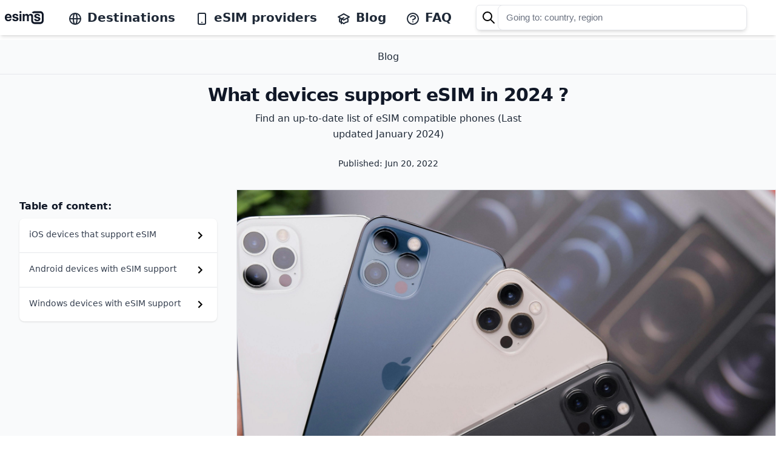

--- FILE ---
content_type: application/javascript; charset=UTF-8
request_url: https://esims.io/_next/static/CM42RhZkanq6mdHMhc_s3/_buildManifest.js
body_size: 1217
content:
self.__BUILD_MANIFEST=function(s,e,t,a,c,i,r,p,n,o,d,u){return{__rewrites:{beforeFiles:[],afterFiles:[],fallback:[]},"/":[s,u,"static/chunks/pages/index-35f0b85c845c03ae.js"],"/_error":["static/chunks/pages/_error-48353ebe50fd1272.js"],"/about":[s,c,"static/chunks/pages/about-5047b0dcfc0e037a.js"],"/blog":[s,"static/chunks/pages/blog-c66494ca36e83d5f.js"],"/blog/[postSlug]":[e,i,s,t,a,r,"static/chunks/pages/blog/[postSlug]-8a8712624fa26579.js"],"/checkout/confirmation/[externalId]":["static/chunks/pages/checkout/confirmation/[externalId]-7eb43be91bf2f431.js"],"/checkout/[externalId]":["static/chunks/468-70122b5f1a9ce121.js","static/chunks/pages/checkout/[externalId]-3e93f6ddcad23764.js"],"/countries/[countrySlug]":[e,p,i,s,t,a,n,r,"static/chunks/pages/countries/[countrySlug]-1a47a2b714591873.js"],"/countries-and-regions":[s,u,"static/chunks/pages/countries-and-regions-7845b5250c3db107.js"],"/faq":[s,c,"static/chunks/pages/faq-3afa488a60aac44d.js"],"/get-listed":[s,"static/chunks/pages/get-listed-1247e8d73b3d7bd1.js"],"/mentions-legales":[s,"static/chunks/pages/mentions-legales-a1b54139fa9cfb5c.js"],"/mwc":["static/chunks/pages/mwc-45a996daead7aab2.js"],"/privacy":[s,c,"static/chunks/pages/privacy-a74e4cb67dbb97da.js"],"/providers":[o,s,"static/chunks/pages/providers-2fb687111a6aee4b.js"],"/providers/[providerSlug]":[e,i,s,t,a,r,d,"static/chunks/pages/providers/[providerSlug]-e0ece115f4744c2f.js"],"/providers/[providerSlug]/esim-plans":[e,p,o,s,t,a,n,d,"static/chunks/pages/providers/[providerSlug]/esim-plans-d134ee88183921d4.js"],"/providers/[providerSlug]/network-quality":[s,d,"static/chunks/pages/providers/[providerSlug]/network-quality-26ebfea84fa373a4.js"],"/providers/[providerSlug]/[externalId]":[e,s,t,"static/chunks/pages/providers/[providerSlug]/[externalId]-28410f852057d9c8.js"],"/redirect/[providerSlug]":["static/chunks/pages/redirect/[providerSlug]-57fa43d053587f39.js"],"/redirect/[providerSlug]/[externalId]":["static/chunks/pages/redirect/[providerSlug]/[externalId]-2e49770f6df932d1.js"],"/regions/[regionSlug]":[e,p,o,s,t,a,n,"static/chunks/pages/regions/[regionSlug]-bbc953a377cb7e7b.js"],"/robots.txt":["static/chunks/pages/robots.txt-57ec59e7a2cef066.js"],"/sitemap/custom-sitemap.xml":["static/chunks/pages/sitemap/custom-sitemap.xml-4fe5429e816da784.js"],"/sitemap/sitemap-contents.xml":["static/chunks/pages/sitemap/sitemap-contents.xml-9b622123ca3d78f5.js"],"/sitemap/sitemap-countries.xml":["static/chunks/pages/sitemap/sitemap-countries.xml-02ebfff2516f056a.js"],"/sitemap/sitemap-providers.xml":["static/chunks/pages/sitemap/sitemap-providers.xml-0d0fccd25b2c4e84.js"],"/sitemap/sitemap-regions.xml":["static/chunks/pages/sitemap/sitemap-regions.xml-ebac886813014560.js"],"/sitemap/sitemapindex.xml":["static/chunks/pages/sitemap/sitemapindex.xml-de9d4ff350c689c8.js"],"/sitemap/[providerSlug]/sitemap-external.xml":["static/chunks/pages/sitemap/[providerSlug]/sitemap-external.xml-07a9e165c4059452.js"],"/terms":[s,c,"static/chunks/pages/terms-fe33f6f0e9b61f36.js"],"/travel-data-calculator":[s,"static/chunks/pages/travel-data-calculator-e8678949f7eff0f6.js"],sortedPages:["/","/_app","/_error","/about","/blog","/blog/[postSlug]","/checkout/confirmation/[externalId]","/checkout/[externalId]","/countries/[countrySlug]","/countries-and-regions","/faq","/get-listed","/mentions-legales","/mwc","/privacy","/providers","/providers/[providerSlug]","/providers/[providerSlug]/esim-plans","/providers/[providerSlug]/network-quality","/providers/[providerSlug]/[externalId]","/redirect/[providerSlug]","/redirect/[providerSlug]/[externalId]","/regions/[regionSlug]","/robots.txt","/sitemap/custom-sitemap.xml","/sitemap/sitemap-contents.xml","/sitemap/sitemap-countries.xml","/sitemap/sitemap-providers.xml","/sitemap/sitemap-regions.xml","/sitemap/sitemapindex.xml","/sitemap/[providerSlug]/sitemap-external.xml","/terms","/travel-data-calculator"]}}("static/chunks/189-047feeabd716396f.js","static/chunks/385-e84600ab620492bc.js","static/chunks/632-d0c4e0a96bd6698f.js","static/chunks/662-d4fb5b9843943fa6.js","static/chunks/48-e6e7c9644d409085.js","static/chunks/680-0c7117b8334e9db4.js","static/chunks/977-a502d6d04176af5a.js","static/chunks/17-bf99cadc190ba041.js","static/chunks/462-6a98740f883c6de8.js","static/chunks/129-2366a27b2cae36a6.js","static/chunks/178-7316410d3de7c7b0.js","static/chunks/147-cee9c39242813dd2.js"),self.__BUILD_MANIFEST_CB&&self.__BUILD_MANIFEST_CB();

--- FILE ---
content_type: application/javascript; charset=UTF-8
request_url: https://esims.io/_next/static/chunks/pages/blog/%5BpostSlug%5D-8a8712624fa26579.js
body_size: 2294
content:
(self.webpackChunk_N_E=self.webpackChunk_N_E||[]).push([[615],{19124:function(e,t,s){(window.__NEXT_P=window.__NEXT_P||[]).push(["/blog/[postSlug]",function(){return s(85546)}])},99317:function(e,t,s){"use strict";var n=s(85893),l=(s(67294),s(45697)),i=s.n(l),r=s(11163),o=s(24361);function c(e){var t=e.post,s=(0,r.useRouter)();return(0,n.jsx)("a",{href:"/".concat(s.locale,"/blog/").concat(encodeURIComponent(t.fields.slug)),children:(0,n.jsxs)("div",{className:"md:h-48 my-5 md:my-10",children:[(0,n.jsxs)("article",{className:"flex flew-row space-between cursor-pointer",role:"button",tabIndex:0,children:[(0,n.jsx)("img",{src:t.fields.cover.fields.file.url.replace("images.ctfassets.net/0cjae5gr4pon/","esims-blog.imgix.net/0cjae5gr4pon/")+"?w=500",alt:t.fields.title,className:"w-44 h-48 object-cover rounded-lg"}),(0,n.jsxs)("div",{className:"ml-2",children:[(0,n.jsx)("h2",{className:"text-xl md:text-2xl font-bold text-gray-900 capitalize ",children:t.fields.title}),(0,n.jsx)("p",{className:"inline-block pt-2 text-gray-800",children:t.fields.subtitle}),(0,n.jsx)("p",{className:"hidden inline-block pt-2 text-sm text-gray-500 sm:block",children:"Published: ".concat((0,o.u)(t.fields.publication))})]})]}),(0,n.jsx)("div",{className:"ml-2 block sm:hidden",children:(0,n.jsx)("p",{className:"inline-block pt-2 text-sm text-gray-500",children:"Published: ".concat((0,o.u)(t.fields.publication))})})]})})}c.propTypes={posts:i().array,post:i().object},t.Z=c},85546:function(e,t,s){"use strict";s.r(t),s.d(t,{__N_SSP:function(){return j}});var n=s(85893),l=s(9008),i=s.n(l),r=(s(67294),s(45697)),o=s.n(r),c=s(74129),a=s(36977),d=s(99317),m=s(83189),u=s(11163),x=s(93588),p=s(58509),f=s(24361),g=s(83466),h=s(78321);function b(e){var t=e.posts,s=e.post,l=e.countriesScopeList,r=e.doesNotContainLocale,o=e.tableOfContent,b=(0,u.useRouter)(),j=(0,x.$G)("common").t;(0,p.tP)(),s[0].fields.content.content.forEach((function(e){return e.countriesScopeList=l}));var y=(0,f.u)(s[0].fields.publication),v=JSON.stringify({"@context":"https://schema.org","@type":"BlogPosting",image:[s[0].fields.cover.fields.file.url],author:{"@type":"Person",name:"eSIMs.io Founders",url:"https://esims.io/en/about"},publisher:{"@type":"Organization",name:"esims.io",logo:{"@type":"ImageObject",url:"https://esims.imgix.net/logos//esimslogo.jpg"}},headline:s[0].fields.subtitle,datePublished:s[0].fields.publication,name:s[0].fields.title});return(0,n.jsxs)("div",{children:[(0,n.jsxs)(i(),{children:[(0,n.jsx)("title",{children:s[0].fields.title}),(0,n.jsx)("meta",{name:"title",content:s[0].fields.title}),(0,n.jsx)("meta",{property:"og:title",content:s[0].fields.title}),(0,n.jsx)("meta",{name:"description",content:s[0].fields.subtitle}),(0,n.jsx)("meta",{property:"og:description",content:s[0].fields.subtitle}),(0,n.jsx)("meta",{property:"og:url",content:"https://esims.io"+(r?"":"/".concat(b.locale))+b.asPath}),(0,n.jsx)("meta",{property:"og:locale",content:b.locale}),(0,g.t)(b),(0,n.jsx)("script",{type:"application/ld+json",dangerouslySetInnerHTML:{__html:v}})]}),(0,n.jsxs)("div",{className:"App mx-2 md:mx-0",children:[(0,n.jsxs)("div",{className:"border-b border-gray-200 lg:border-none mt-2",children:[(0,n.jsx)("section",{className:"z-10 w-full h-auto text-center py-auto border-b border-gray-200",children:(0,n.jsx)("a",{href:"/".concat(r?"":"".concat(b.locale,"/"),"blog"),children:(0,n.jsx)("div",{className:"py-2 lg:py-4 mx-auto max-w-2xl align-middle",children:(0,n.jsx)("p",{className:"text-md font-medium text-gray-800 ",children:j("header_blog")})})})}),(0,n.jsxs)("section",{className:"px-4 pt-4 lg:pt-4 z-40 w-full flex flex-col justify-center items-center border-gray-200 ",children:[(0,n.jsx)("h1",{className:"text-xl lg:text-3xl font-bold lg:font-extrabold tracking-tight text-center text-gray-900 mb-2",children:s[0].fields.title}),(0,n.jsx)("p",{className:"leading-relaxed text-gray-800 text-center max-w-md mb-2 ",children:s[0].fields.subtitle})]}),(0,n.jsx)("section",{className:"px-4 pt-2 lg:pt-4 text-sm lg:text-md z-40 w-full flex flex-col justify-center items-center border-gray-200",children:(0,n.jsx)("p",{className:"leading-relaxed text-gray-800 text-center max-w-md mb-2 ",children:"Published: ".concat(y)})})]}),(0,n.jsxs)("div",{className:"grid lg:grid-flow-col xs:grid-cols-1 mx-auto max-w-7xl px-4 lg:px-0 bg-gray-50",children:[(0,n.jsx)("div",{className:"hidden lg:block lg:sticky top-0 lg:h-screen z-20 lg:sticky lg:-top-0 max-w-sm lg:mx-8",children:(0,n.jsx)(h.Z,{toc:o})}),(0,n.jsx)("div",{children:(0,n.jsxs)("div",{children:[(0,n.jsx)("div",{children:s.map((function(e,t){return(0,n.jsx)("div",{children:(0,n.jsx)(n.Fragment,{children:(0,c.h)(e.fields.content,(0,a.Z)(j,r))})},t)}))}),(0,n.jsxs)("div",{className:" border-t border-gray-200 mt-10 pt-10",children:[(0,n.jsxs)("h3",{className:"font-medium text-gray-800 text-center",children:[" ",j("more_from_the_esims_io_blog")]}),t.filter((function(e){return s[0].fields.title!==e.fields.title})).map((function(e,t){return(0,n.jsx)(d.Z,{post:e},t)})).slice(0,6)]})]})})]})]}),(0,n.jsx)(m.Z,{doesNotContainLocale:r})]})}b.propTypes={post:o().array,posts:o().array,countriesScopeList:o().array,tableOfContent:o().array,doesNotContainLocale:o().bool.isRequired},b.defaultProps={post:[],posts:[],countriesScopeList:[],tableOfContent:[]};var j=!0;t.default=b},24361:function(e,t,s){"use strict";function n(e){return new Date(e).toLocaleString("en-us",{month:"short",day:"numeric",year:"numeric"})}s.d(t,{u:function(){return n}})},61782:function(e,t,s){"use strict";var n=s(67294);const l=n.forwardRef((function(e,t){return n.createElement("svg",Object.assign({xmlns:"http://www.w3.org/2000/svg",fill:"none",viewBox:"0 0 24 24",strokeWidth:2,stroke:"currentColor","aria-hidden":"true",ref:t},e),n.createElement("path",{strokeLinecap:"round",strokeLinejoin:"round",d:"M19 9l-7 7-7-7"}))}));t.Z=l},20839:function(e,t,s){"use strict";var n=s(67294);const l=n.forwardRef((function(e,t){return n.createElement("svg",Object.assign({xmlns:"http://www.w3.org/2000/svg",fill:"none",viewBox:"0 0 24 24",strokeWidth:2,stroke:"currentColor","aria-hidden":"true",ref:t},e),n.createElement("path",{strokeLinecap:"round",strokeLinejoin:"round",d:"M8.684 13.342C8.886 12.938 9 12.482 9 12c0-.482-.114-.938-.316-1.342m0 2.684a3 3 0 110-2.684m0 2.684l6.632 3.316m-6.632-6l6.632-3.316m0 0a3 3 0 105.367-2.684 3 3 0 00-5.367 2.684zm0 9.316a3 3 0 105.368 2.684 3 3 0 00-5.368-2.684z"}))}));t.Z=l}},function(e){e.O(0,[385,680,189,632,662,977,774,888,179],(function(){return t=19124,e(e.s=t);var t}));var t=e.O();_N_E=t}]);

--- FILE ---
content_type: application/javascript; charset=UTF-8
request_url: https://esims.io/_next/static/chunks/pages/faq-3afa488a60aac44d.js
body_size: 909
content:
(self.webpackChunk_N_E=self.webpackChunk_N_E||[]).push([[746],{61671:function(e,t,n){(window.__NEXT_P=window.__NEXT_P||[]).push(["/faq",function(){return n(52634)}])},52634:function(e,t,n){"use strict";n.r(t),n.d(t,{__N_SSP:function(){return p},default:function(){return h}});var a=n(85893),s=n(67294),i=n(9008),o=n.n(i),l=n(23282),r=n(83189),c=n(45697),d=n.n(c),m=n(93588),x=n(11163),_=n(58509),u=n(83466),p=!0;function h(e){var t=e.page,n=e.blocks,i=e.doesNotContainLocale,c=(0,x.useRouter)(),d=(0,m.$G)("common").t;return(0,_.tP)(),t&&n?(0,a.jsxs)(a.Fragment,{children:[(0,a.jsx)("html",{className:"scroll-smooth",itemScope:!0,itemType:"https://schema.org/FAQPage",lang:c.locale}),(0,a.jsxs)("div",{children:[(0,a.jsxs)(o(),{children:[(0,a.jsx)("title",{children:d("meta_faq_landing_title")}),(0,a.jsx)("meta",{name:"title",content:d("meta_faq_landing_title")}),(0,a.jsx)("meta",{property:"og:title",content:d("meta_faq_landing_title")}),(0,a.jsx)("meta",{name:"description",content:d("meta_faq_landing_description")}),(0,a.jsx)("meta",{property:"og:description",content:d("meta_faq_landing_description")}),(0,a.jsx)("meta",{property:"og:url",content:"https://esims.io"+(i?"":"/".concat(c.locale))+c.asPath}),(0,a.jsx)("meta",{property:"og:locale",content:c.locale}),(0,u.t)(c)]}),(0,a.jsx)("div",{className:"bg-gray-50 App",children:(0,a.jsx)("div",{children:(0,a.jsx)("div",{children:(0,a.jsx)("div",{className:"h-auto",children:(0,a.jsx)("section",{className:"z-10 w-full h-auto text-center py-auto border-b bg-gray-100 border-gray-200 mb-4",children:(0,a.jsxs)("div",{className:"py-10 md:py-20 mx-auto max-w-2xl align-middle",children:[(0,a.jsx)("h1",{className:"text-3xl lg:text-4xl font-extrabold tracking-tight text-gray-900 mb-2",children:d("header_faq")}),(0,a.jsx)("p",{className:"leading-relaxed text-gray-800",children:d("faq_understand_subtitle")})]})})})})})}),(0,a.jsx)("article",{className:"mx-3 lg:mx-auto max-w-2xl",children:(0,a.jsx)("section",{children:n.map((function(e){return(0,a.jsx)(s.Fragment,{children:(0,l._)(e)},e.id)}))})}),(0,a.jsx)(r.Z,{doesNotContainLocale:i})]})]}):(0,a.jsx)("div",{})}h.propTypes={blocks:d().array,page:d().object,doesNotContainLocale:d().bool.isRequired}}},function(e){e.O(0,[189,48,774,888,179],(function(){return t=61671,e(e.s=t);var t}));var t=e.O();_N_E=t}]);

--- FILE ---
content_type: application/javascript; charset=UTF-8
request_url: https://esims.io/_next/static/chunks/48-e6e7c9644d409085.js
body_size: 3025
content:
(self.webpackChunk_N_E=self.webpackChunk_N_E||[]).push([[48],{23282:function(e,t,r){"use strict";r.d(t,{_:function(){return l}});var n=r(85893),a=r(67294),i=function(e){var t=e.text;return t?t.map((function(e){return e.text.content.includes("[PACKAGE")?(0,n.jsx)("a",{href:"/providers/airalo",target:"_blank",rel:"noreferrer",children:(0,n.jsx)("div",{className:" mt-4 mb-2 px-2 w-full md:w-1/2 inline-grid ",children:(0,n.jsxs)("div",{className:"flex-col p-4 bg-white border border-gray-200 rounded-lg shadow-lg ",children:[(0,n.jsx)("div",{className:"inline-flex justify-between ",children:(0,n.jsx)("p",{className:"font-bold text-lg my-2 ml-4 ",children:"Airalo"})}),(0,n.jsxs)("div",{className:"inline-flex justify-between w-full border-b border-gray-100",children:[(0,n.jsx)("p",{className:"font-medium text-lg my-2 ",children:"Data"}),(0,n.jsx)("p",{className:"font-bold text-lg my-2 ",children:"5GB"})]}),(0,n.jsxs)("div",{className:"inline-flex justify-between w-full border-b border-gray-100",children:[(0,n.jsx)("p",{className:"font-medium text-lg my-2 ",children:"Validity"}),(0,n.jsx)("p",{className:"font-bold text-lg my-2 ",children:"10 days"})]}),(0,n.jsxs)("div",{className:"inline-flex justify-between w-full border-b border-gray-100",children:[(0,n.jsx)("p",{className:"font-medium text-lg my-2 ",children:"Price"}),(0,n.jsxs)("p",{className:"font-bold text-lg my-2 ",children:[(0,n.jsx)("small",{children:"$"})," 15"]})]}),(0,n.jsx)("div",{className:" w-full",children:(0,n.jsx)("p",{className:"font-medium text-center text-md text-gray-800 my-2 ",children:(0,n.jsx)("a",{href:"/providers/airalo",target:"_blank",rel:"noreferrer",children:"Learn more"})})})]})})}):(0,n.jsx)("span",{children:e.text.link?(0,n.jsx)("a",{href:e.text.link.url,children:e.text.content}):e.text.content})})):null},l=function(e){var t=e.type,r=e.id,s=e[t];switch(t){case"paragraph":return(0,n.jsx)("p",{className:"font-medium text-md mt-2 antialiased text-gray-900",children:(0,n.jsx)(i,{text:s.rich_text})});case"heading_1":return(0,n.jsx)("h1",{children:(0,n.jsx)(i,{text:s.rich_text,className:"font-medium text-gray-900"})});case"heading_2":return(0,n.jsx)("h2",{className:"font-bold text-2xl mt-10 antialiased text-gray-900",children:(0,n.jsx)(i,{text:s.rich_text,className:"font-medium text-gray-900"})});case"heading_3":return(0,n.jsx)("h3",{className:"font-bold text-xl mt-10 antialiased text-gray-900",children:(0,n.jsx)(i,{text:s.rich_text})});case"bulleted_list_item":case"numbered_list_item":return(0,n.jsx)("li",{className:"font-medium text-md mt-2 antialiased text-gray-900",children:(0,n.jsx)(i,{text:s.rich_text})});case"to_do":return(0,n.jsx)("div",{children:(0,n.jsxs)("label",{htmlFor:r,children:[(0,n.jsx)("input",{type:"checkbox",id:r,defaultChecked:s.checked})," ",(0,n.jsx)(i,{text:s.rich_text})]})});case"toggle":var u;return(0,n.jsxs)("details",{itemScope:!0,itemProp:"mainEntity",itemType:"https://schema.org/Question",children:[(0,n.jsx)("summary",{className:"font-semibold text-xl antialiased text-gray-900 mt-4 cursor-pointer",itemProp:"name",children:(0,n.jsx)(i,{text:s.rich_text})}),(0,n.jsx)("div",{itemScope:!0,itemProp:"acceptedAnswer",itemType:"https://schema.org/Answer",children:(0,n.jsx)("div",{itemProp:"text",children:null===(u=s.children)||void 0===u?void 0:u.map((function(e){return(0,n.jsx)(a.Fragment,{children:l(e)},e.id)}))})})]});case"child_page":return(0,n.jsx)("p",{children:s.title});case"image":var o="external"===s.type?s.external.url:s.file.url;return(0,n.jsx)("figure",{children:(0,n.jsx)("img",{alt:s.file.url,src:o})});default:return""}}},90638:function(e,t,r){"use strict";Object.defineProperty(t,"__esModule",{value:!0});var n=r(96856).Z;Object.defineProperty(t,"__esModule",{value:!0}),t.default=function(e,t){var r=l.default,i=(null==t?void 0:t.suspense)?{}:{loading:function(e){e.error,e.isLoading;return e.pastDelay,null}};n(e,Promise)?i.loader=function(){return e}:"function"===typeof e?i.loader=e:"object"===typeof e&&(i=a({},i,e));if((i=a({},i,t)).suspense)throw new Error("Invalid suspense option usage in next/dynamic. Read more: https://nextjs.org/docs/messages/invalid-dynamic-suspense");i.suspense&&(delete i.ssr,delete i.loading);i.loadableGenerated&&delete(i=a({},i,i.loadableGenerated)).loadableGenerated;if("boolean"===typeof i.ssr&&!i.suspense){if(!i.ssr)return delete i.ssr,s(r,i);delete i.ssr}return r(i)},t.noSSR=s;var a=r(6495).Z,i=r(92648).Z,l=(i(r(67294)),i(r(14302)));function s(e,t){return delete t.webpack,delete t.modules,e(t)}("function"===typeof t.default||"object"===typeof t.default&&null!==t.default)&&"undefined"===typeof t.default.__esModule&&(Object.defineProperty(t.default,"__esModule",{value:!0}),Object.assign(t.default,t),e.exports=t.default)},16319:function(e,t,r){"use strict";Object.defineProperty(t,"__esModule",{value:!0}),t.LoadableContext=void 0;var n=(0,r(92648).Z)(r(67294)).default.createContext(null);t.LoadableContext=n},14302:function(e,t,r){"use strict";Object.defineProperty(t,"__esModule",{value:!0});var n=r(79658).Z,a=r(7222).Z;Object.defineProperty(t,"__esModule",{value:!0}),t.default=void 0;var i=r(6495).Z,l=(0,r(92648).Z)(r(67294)),s=r(16319),u=r(61688).useSyncExternalStore,o=[],d=[],c=!1;function f(e){var t=e(),r={loading:!0,loaded:null,error:null};return r.promise=t.then((function(e){return r.loading=!1,r.loaded=e,e})).catch((function(e){throw r.loading=!1,r.error=e,e})),r}var m=function(){function e(t,r){n(this,e),this._loadFn=t,this._opts=r,this._callbacks=new Set,this._delay=null,this._timeout=null,this.retry()}return a(e,[{key:"promise",value:function(){return this._res.promise}},{key:"retry",value:function(){var e=this;this._clearTimeouts(),this._res=this._loadFn(this._opts.loader),this._state={pastDelay:!1,timedOut:!1};var t=this._res,r=this._opts;t.loading&&("number"===typeof r.delay&&(0===r.delay?this._state.pastDelay=!0:this._delay=setTimeout((function(){e._update({pastDelay:!0})}),r.delay)),"number"===typeof r.timeout&&(this._timeout=setTimeout((function(){e._update({timedOut:!0})}),r.timeout))),this._res.promise.then((function(){e._update({}),e._clearTimeouts()})).catch((function(t){e._update({}),e._clearTimeouts()})),this._update({})}},{key:"_update",value:function(e){this._state=i({},this._state,{error:this._res.error,loaded:this._res.loaded,loading:this._res.loading},e),this._callbacks.forEach((function(e){return e()}))}},{key:"_clearTimeouts",value:function(){clearTimeout(this._delay),clearTimeout(this._timeout)}},{key:"getCurrentValue",value:function(){return this._state}},{key:"subscribe",value:function(e){var t=this;return this._callbacks.add(e),function(){t._callbacks.delete(e)}}}]),e}();function h(e){return function(e,t){var r=function(){if(!o){var t=new m(e,a);o={getCurrentValue:t.getCurrentValue.bind(t),subscribe:t.subscribe.bind(t),retry:t.retry.bind(t),promise:t.promise.bind(t)}}return o.promise()},n=function(){r();var e=l.default.useContext(s.LoadableContext);e&&Array.isArray(a.modules)&&a.modules.forEach((function(t){e(t)}))},a=Object.assign({loader:null,loading:null,delay:200,timeout:null,webpack:null,modules:null,suspense:!1},t);a.suspense&&(a.lazy=l.default.lazy(a.loader));var o=null;if(!c){var f=a.webpack?a.webpack():a.modules;f&&d.push((function(e){var t=!0,n=!1,a=void 0;try{for(var i,l=f[Symbol.iterator]();!(t=(i=l.next()).done);t=!0){var s=i.value;if(-1!==e.indexOf(s))return r()}}catch(u){n=!0,a=u}finally{try{t||null==l.return||l.return()}finally{if(n)throw a}}}))}var h=a.suspense?function(e,t){return n(),l.default.createElement(a.lazy,i({},e,{ref:t}))}:function(e,t){n();var r=u(o.subscribe,o.getCurrentValue,o.getCurrentValue);return l.default.useImperativeHandle(t,(function(){return{retry:o.retry}}),[]),l.default.useMemo((function(){return r.loading||r.error?l.default.createElement(a.loading,{isLoading:r.loading,pastDelay:r.pastDelay,timedOut:r.timedOut,error:r.error,retry:o.retry}):r.loaded?l.default.createElement((t=r.loaded)&&t.__esModule?t.default:t,e):null;var t}),[e,r])};return h.preload=function(){return r()},h.displayName="LoadableComponent",l.default.forwardRef(h)}(f,e)}function x(e,t){for(var r=[];e.length;){var n=e.pop();r.push(n(t))}return Promise.all(r).then((function(){if(e.length)return x(e,t)}))}h.preloadAll=function(){return new Promise((function(e,t){x(o).then(e,t)}))},h.preloadReady=function(){var e=arguments.length>0&&void 0!==arguments[0]?arguments[0]:[];return new Promise((function(t){var r=function(){return c=!0,t()};x(d,e).then(r,r)}))},window.__NEXT_PRELOADREADY=h.preloadReady;var p=h;t.default=p},5152:function(e,t,r){e.exports=r(90638)},53250:function(e,t,r){"use strict";var n=r(67294);var a="function"===typeof Object.is?Object.is:function(e,t){return e===t&&(0!==e||1/e===1/t)||e!==e&&t!==t},i=n.useState,l=n.useEffect,s=n.useLayoutEffect,u=n.useDebugValue;function o(e){var t=e.getSnapshot;e=e.value;try{var r=t();return!a(e,r)}catch(n){return!0}}var d="undefined"===typeof window||"undefined"===typeof window.document||"undefined"===typeof window.document.createElement?function(e,t){return t()}:function(e,t){var r=t(),n=i({inst:{value:r,getSnapshot:t}}),a=n[0].inst,d=n[1];return s((function(){a.value=r,a.getSnapshot=t,o(a)&&d({inst:a})}),[e,r,t]),l((function(){return o(a)&&d({inst:a}),e((function(){o(a)&&d({inst:a})}))}),[e]),u(r),r};t.useSyncExternalStore=void 0!==n.useSyncExternalStore?n.useSyncExternalStore:d},61688:function(e,t,r){"use strict";e.exports=r(53250)}}]);

--- FILE ---
content_type: application/javascript; charset=UTF-8
request_url: https://esims.io/_next/static/chunks/147-cee9c39242813dd2.js
body_size: 2732
content:
(self.webpackChunk_N_E=self.webpackChunk_N_E||[]).push([[147],{81700:function(e,t,n){"use strict";var r=n(85893),o=(n(67294),n(45697)),a=n.n(o),u=n(11163);function s(e){var t=e.country,n=e.active,o=function(){return(0,r.jsxs)("div",{className:"flex w-full m-auto px-4  border-b border-gray-200 py-3 ".concat(n?"hover:bg-gray-50 cursor-pointer":""),children:[n?(0,r.jsxs)("p",{className:"text-gray-800 text-xl font-medium",children:[t.country.emoji," ",t.country.countryName]}):(0,r.jsxs)("p",{className:"text-gray-400 text-xl font-medium cursor-not-allowed",children:[t.country.emoji," ",t.country.countryName]}),(0,r.jsx)("p",{className:"text-gray-800 text-xl flex-grow"}),n&&(0,r.jsx)("p",{className:"text-gray-800 text-lg font-bold",children:(0,r.jsxs)("svg",{xmlns:"http://www.w3.org/2000/svg",width:"24",height:"24",viewBox:"0 0 48 48",children:[(0,r.jsx)("path",{d:"M20 12l-2.83 2.83 9.17 9.17-9.17 9.17 2.83 2.83 12-12z"}),(0,r.jsx)("path",{d:"M0 0h48v48h-48z",fill:"none"})]})})]})},a=(0,u.useRouter)();return n?(0,r.jsx)("a",{href:"/".concat(a.locale,"/countries/").concat(encodeURIComponent(t.country.slug).toLowerCase()),children:o()}):o()}s.propTypes={country:a().object.isRequired,active:a().bool},t.Z=s},42651:function(e,t,n){"use strict";var r=n(85893),o=(n(67294),n(45697)),a=n.n(o),u=n(11163);function s(e){var t=e.region,n=(0,u.useRouter)();return(0,r.jsx)("a",{href:"/".concat(n.locale,"/regions/").concat(encodeURIComponent(t.slug).toLowerCase()),children:(0,r.jsxs)("div",{className:"flex flex-grow bg-white cursor-pointer border border-gray-200 my-2 px-2 mx-1 py-4 justify-between h-30 rounded-lg items-center hover:bg-gray-50",children:[(0,r.jsx)("p",{className:"text-gray-800 text-xl font-medium inline",children:t.regionName}),(0,r.jsx)("p",{className:"text-gray-800 text-lg font-bold inline",children:(0,r.jsxs)("svg",{xmlns:"http://www.w3.org/2000/svg",width:"24",height:"24",viewBox:"0 0 48 48",children:[(0,r.jsx)("path",{d:"M20 12l-2.83 2.83 9.17 9.17-9.17 9.17 2.83 2.83 12-12z"}),(0,r.jsx)("path",{d:"M0 0h48v48h-48z",fill:"none"})]})})]})})}s.propTypes={region:a().object.isRequired},t.Z=s},90638:function(e,t,n){"use strict";Object.defineProperty(t,"__esModule",{value:!0});var r=n(96856).Z;Object.defineProperty(t,"__esModule",{value:!0}),t.default=function(e,t){var n=u.default,a=(null==t?void 0:t.suspense)?{}:{loading:function(e){e.error,e.isLoading;return e.pastDelay,null}};r(e,Promise)?a.loader=function(){return e}:"function"===typeof e?a.loader=e:"object"===typeof e&&(a=o({},a,e));if((a=o({},a,t)).suspense)throw new Error("Invalid suspense option usage in next/dynamic. Read more: https://nextjs.org/docs/messages/invalid-dynamic-suspense");a.suspense&&(delete a.ssr,delete a.loading);a.loadableGenerated&&delete(a=o({},a,a.loadableGenerated)).loadableGenerated;if("boolean"===typeof a.ssr&&!a.suspense){if(!a.ssr)return delete a.ssr,s(n,a);delete a.ssr}return n(a)},t.noSSR=s;var o=n(6495).Z,a=n(92648).Z,u=(a(n(67294)),a(n(14302)));function s(e,t){return delete t.webpack,delete t.modules,e(t)}("function"===typeof t.default||"object"===typeof t.default&&null!==t.default)&&"undefined"===typeof t.default.__esModule&&(Object.defineProperty(t.default,"__esModule",{value:!0}),Object.assign(t.default,t),e.exports=t.default)},16319:function(e,t,n){"use strict";Object.defineProperty(t,"__esModule",{value:!0}),t.LoadableContext=void 0;var r=(0,n(92648).Z)(n(67294)).default.createContext(null);t.LoadableContext=r},14302:function(e,t,n){"use strict";Object.defineProperty(t,"__esModule",{value:!0});var r=n(79658).Z,o=n(7222).Z;Object.defineProperty(t,"__esModule",{value:!0}),t.default=void 0;var a=n(6495).Z,u=(0,n(92648).Z)(n(67294)),s=n(16319),i=n(61688).useSyncExternalStore,l=[],d=[],c=!1;function f(e){var t=e(),n={loading:!0,loaded:null,error:null};return n.promise=t.then((function(e){return n.loading=!1,n.loaded=e,e})).catch((function(e){throw n.loading=!1,n.error=e,e})),n}var p=function(){function e(t,n){r(this,e),this._loadFn=t,this._opts=n,this._callbacks=new Set,this._delay=null,this._timeout=null,this.retry()}return o(e,[{key:"promise",value:function(){return this._res.promise}},{key:"retry",value:function(){var e=this;this._clearTimeouts(),this._res=this._loadFn(this._opts.loader),this._state={pastDelay:!1,timedOut:!1};var t=this._res,n=this._opts;t.loading&&("number"===typeof n.delay&&(0===n.delay?this._state.pastDelay=!0:this._delay=setTimeout((function(){e._update({pastDelay:!0})}),n.delay)),"number"===typeof n.timeout&&(this._timeout=setTimeout((function(){e._update({timedOut:!0})}),n.timeout))),this._res.promise.then((function(){e._update({}),e._clearTimeouts()})).catch((function(t){e._update({}),e._clearTimeouts()})),this._update({})}},{key:"_update",value:function(e){this._state=a({},this._state,{error:this._res.error,loaded:this._res.loaded,loading:this._res.loading},e),this._callbacks.forEach((function(e){return e()}))}},{key:"_clearTimeouts",value:function(){clearTimeout(this._delay),clearTimeout(this._timeout)}},{key:"getCurrentValue",value:function(){return this._state}},{key:"subscribe",value:function(e){var t=this;return this._callbacks.add(e),function(){t._callbacks.delete(e)}}}]),e}();function h(e){return function(e,t){var n=function(){if(!l){var t=new p(e,o);l={getCurrentValue:t.getCurrentValue.bind(t),subscribe:t.subscribe.bind(t),retry:t.retry.bind(t),promise:t.promise.bind(t)}}return l.promise()},r=function(){n();var e=u.default.useContext(s.LoadableContext);e&&Array.isArray(o.modules)&&o.modules.forEach((function(t){e(t)}))},o=Object.assign({loader:null,loading:null,delay:200,timeout:null,webpack:null,modules:null,suspense:!1},t);o.suspense&&(o.lazy=u.default.lazy(o.loader));var l=null;if(!c){var f=o.webpack?o.webpack():o.modules;f&&d.push((function(e){var t=!0,r=!1,o=void 0;try{for(var a,u=f[Symbol.iterator]();!(t=(a=u.next()).done);t=!0){var s=a.value;if(-1!==e.indexOf(s))return n()}}catch(i){r=!0,o=i}finally{try{t||null==u.return||u.return()}finally{if(r)throw o}}}))}var h=o.suspense?function(e,t){return r(),u.default.createElement(o.lazy,a({},e,{ref:t}))}:function(e,t){r();var n=i(l.subscribe,l.getCurrentValue,l.getCurrentValue);return u.default.useImperativeHandle(t,(function(){return{retry:l.retry}}),[]),u.default.useMemo((function(){return n.loading||n.error?u.default.createElement(o.loading,{isLoading:n.loading,pastDelay:n.pastDelay,timedOut:n.timedOut,error:n.error,retry:l.retry}):n.loaded?u.default.createElement((t=n.loaded)&&t.__esModule?t.default:t,e):null;var t}),[e,n])};return h.preload=function(){return n()},h.displayName="LoadableComponent",u.default.forwardRef(h)}(f,e)}function y(e,t){for(var n=[];e.length;){var r=e.pop();n.push(r(t))}return Promise.all(n).then((function(){if(e.length)return y(e,t)}))}h.preloadAll=function(){return new Promise((function(e,t){y(l).then(e,t)}))},h.preloadReady=function(){var e=arguments.length>0&&void 0!==arguments[0]?arguments[0]:[];return new Promise((function(t){var n=function(){return c=!0,t()};y(d,e).then(n,n)}))},window.__NEXT_PRELOADREADY=h.preloadReady;var m=h;t.default=m},5152:function(e,t,n){e.exports=n(90638)},53250:function(e,t,n){"use strict";var r=n(67294);var o="function"===typeof Object.is?Object.is:function(e,t){return e===t&&(0!==e||1/e===1/t)||e!==e&&t!==t},a=r.useState,u=r.useEffect,s=r.useLayoutEffect,i=r.useDebugValue;function l(e){var t=e.getSnapshot;e=e.value;try{var n=t();return!o(e,n)}catch(r){return!0}}var d="undefined"===typeof window||"undefined"===typeof window.document||"undefined"===typeof window.document.createElement?function(e,t){return t()}:function(e,t){var n=t(),r=a({inst:{value:n,getSnapshot:t}}),o=r[0].inst,d=r[1];return s((function(){o.value=n,o.getSnapshot=t,l(o)&&d({inst:o})}),[e,n,t]),u((function(){return l(o)&&d({inst:o}),e((function(){l(o)&&d({inst:o})}))}),[e]),i(n),n};t.useSyncExternalStore=void 0!==r.useSyncExternalStore?r.useSyncExternalStore:d},61688:function(e,t,n){"use strict";e.exports=n(53250)}}]);

--- FILE ---
content_type: application/javascript; charset=UTF-8
request_url: https://esims.io/_next/static/chunks/662-d4fb5b9843943fa6.js
body_size: 7806
content:
"use strict";(self.webpackChunk_N_E=self.webpackChunk_N_E||[]).push([[662],{3662:function(e,r,t){t.d(r,{Z:function(){return pe}});var s=t(47568),o=t(10092),i=t(85893),a=t(67294),n=t(45697),l=t.n(n),d=t(33587),c=t(3629),m=t(93588),u=t(11163),p=t(66560),x=t(30715),h=t(25675),f=t.n(h),v=t(5506),b=t(20839),g=t(9014),y=t(21827),j=t(82099),N=t(48114),w=t(89452),_=t(40747),C=t(89255),k=t(91770),R=t(96076),S=t(23010),F=t(2420),q=t(57632);function T(e){var r=e.esim,t=(0,m.$G)("common").t,s=(0,q.Z)(),o=(0,u.useRouter)();return(0,i.jsx)("a",{href:"/".concat(o.locale,"/checkout/").concat(r.externalId,"?orderId=").concat(s),children:(0,i.jsx)("div",{className:"cursor-pointer flex flex-row items-center justify-between p-3 bg-white border-t border-gray-200 rounded-bl-lg rounded-br-lg -mt-6",children:(0,i.jsxs)("button",{className:"transition-all duration-500 bg-green-700 hover:bg-green-800 border-b-2 border-green-900 flex justify-center w-full p-2 md:p-4 rounded-lg shadow-sm hover:shadow-md ",children:[(0,i.jsx)("p",{className:"text-md text-center my-auto font-medium text-white",children:(0,i.jsxs)("b",{children:[t("product_modal_buy_on")," ",r.providerName.distributor?r.providerName.distributor:r.providerName.displayName," ","-"]})}),(0,i.jsx)("div",{className:"inline ml-1",children:(0,i.jsxs)("span",{className:"inline text-md text-white flex",children:[r.promoCode&&"OFF"===r.promoCode.type&&(0,i.jsx)(S.Z,{esimPrice:r.price,classNames:"font-bold text-white mr-1"}),r.promoCode&&"OFF"===r.promoCode.type?"(":"",(0,i.jsx)(F.Z,{esimPrice:r.price,applyPromoStyle:r.promoCode,originalPrice:r.originalPrice,classNames:r.promoCode&&"OFF"===r.promoCode.type?"text-white line-through":"font-bold  text-white"}),r.promoCode&&"OFF"===r.promoCode.type?")":""]})})]})})})}T.propTypes={esim:l().object.isRequired};var L=T;var O=function(){var e=(0,m.$G)("common").t;return(0,i.jsx)("div",{className:"cursor-pointer flex flex-row items-center justify-between p-3 bg-white border-t border-gray-200 rounded-bl-lg rounded-br-lg -mt-6",children:(0,i.jsx)("button",{className:"transition-all duration-500 bg-gray-700 hover:bg-gray-800 border-b-2 border-gray-900 flex justify-center w-full p-2 md:p-4 rounded-lg shadow-sm hover:shadow-md ",disabled:!0,children:(0,i.jsx)("p",{className:"text-md text-center my-auto font-medium text-white",children:(0,i.jsx)("b",{children:e("out_of_stock")})})})})},P=t(31604);function Z(e){var r=e.esim,t=(0,m.$G)("common").t,s=(0,u.useRouter)();return(0,i.jsx)("div",{className:"bottom-0 absolute relative w-full",children:(0,i.jsx)("a",{onClick:function(){return(0,N.X2)(w.N.custom.click_product_link,r,s)},href:P.$.redirectionUrl(r,(0,N.C2)(s)),target:"_blank",rel:"noreferrer",children:(0,i.jsx)("div",{className:"cursor-pointer flex flex-row items-center justify-between p-3 bg-white border-t border-gray-200 rounded-bl-lg rounded-br-lg -mt-6",children:(0,i.jsxs)("button",{className:"transition-all duration-500 bg-red-700 hover:bg-red-800 border-b-2 border-red-900 flex justify-center w-full p-2 md:p-4 rounded-lg shadow-sm hover:shadow-md ",children:[(0,i.jsx)("p",{className:"text-md text-center my-auto font-medium text-white",children:(0,i.jsxs)("b",{children:[t("product_modal_buy_on")," ",r.providerName.distributor?r.providerName.distributor:r.providerName.displayName," ","-"]})}),(0,i.jsx)("div",{className:"inline ml-1",children:(0,i.jsxs)("span",{className:"inline text-md text-white flex",children:[r.promoCode&&"OFF"==r.promoCode.type&&(0,i.jsx)(S.Z,{esimPrice:r.price,classNames:"font-bold text-white mr-1"}),r.promoCode&&"OFF"==r.promoCode.type?"(":"",(0,i.jsx)(F.Z,{esimPrice:r.price,applyPromoStyle:r.promoCode,originalPrice:r.originalPrice,classNames:r.promoCode&&"OFF"==r.promoCode.type?"text-white line-through":"font-bold  text-white"}),r.promoCode&&"OFF"==r.promoCode.type?")":""]})})]})})})})}Z.propTypes={esim:l().object.isRequired};var I=Z;function G(e){var r=e.esim;return(0,i.jsxs)("div",{className:"bottom-0 absolute relative w-full",children:[r.providerName.distributor===R.Z.common.distributor.esimsio&&r.inventoryCount>0&&(0,i.jsx)(L,{esim:r}),r.providerName.distributor===R.Z.common.distributor.esimsio&&0===r.inventoryCount&&(0,i.jsx)(O,{esim:r}),r.providerName.distributor!==R.Z.common.distributor.esimsio&&(0,i.jsx)(I,{esim:r})]})}G.propTypes={esim:l().object.isRequired};var $=G,E=t(25358);function D(e){var r,t,n,l,h=e.isOpen,R=e.close,S=e.esim,F=e.countriesScopeList,q=e.hideSharePlanOption,T=e.hideExternalIdLink,L=e.doesNotContainLocale,O=e.reviews,P=e.currentCountryCode,Z=(0,m.$G)("common").t,I=""!==S.metadata.trim()?S.metadata.split(/\r|\n/):[],G=(0,a.useRef)(null),D=(0,a.useRef)(null),A=(0,u.useRouter)(),M=(0,a.useState)(Z("copy_url")),W=M[0],z=M[1],V=(0,a.useState)(Z("copy_code")),K=V[0],X=V[1],B=!A.asPath.includes("/checkout/");return(0,i.jsx)("div",{children:(0,i.jsx)(d.u.Root,{show:h,as:a.Fragment,children:(0,i.jsx)(c.V,{as:"div",className:"fixed z-50 inset-0 overflow-hidden",onClose:R,children:(0,i.jsxs)("div",{className:"absolute inset-0 overflow-hidden",children:[(0,i.jsx)(d.u.Child,{as:a.Fragment,enter:"ease-in-out duration-500",enterFrom:"opacity-0",enterTo:"opacity-100",leave:"ease-in-out duration-500",leaveFrom:"opacity-100",leaveTo:"opacity-0",children:(0,i.jsx)(c.V.Overlay,{className:"absolute inset-0 bg-gray-900 bg-opacity-75 transition-opacity"})}),(0,i.jsx)("div",{className:"fixed inset-y-0 right-0 max-w-screen flex",children:(0,i.jsx)(d.u.Child,{as:a.Fragment,enter:"transform transition ease-in-out duration-500 sm:duration-700",enterFrom:"translate-x-full",enterTo:"translate-x-0",leave:"transform transition ease-in-out duration-500 sm:duration-700",leaveFrom:"translate-x-0",leaveTo:"translate-x-full",children:(0,i.jsxs)("div",{className:"relative w-screen max-w-xs md:max-w-2xl",children:[(0,i.jsx)(d.u.Child,{as:a.Fragment,enter:"ease-in-out duration-500",enterFrom:"opacity-0",enterTo:"opacity-100",leave:"ease-in-out duration-500",leaveFrom:"opacity-100",leaveTo:"opacity-0",children:(0,i.jsx)("div",{})}),(0,i.jsxs)("div",{className:"relative h-full flex flex-col pt-4 bg-gray-50 shadow-xl overflow-y-scroll",children:[(0,i.jsx)("div",{className:"relative",children:(0,i.jsx)("div",{className:"px-4 sm:px-6",children:(0,i.jsxs)("div",{className:"flex flex-row w-full justify-between px-3 py-3 bg-white shadow-sm border border-gray-200 rounded-lg relative",children:[(0,i.jsx)("div",{className:"flex flex-row flex-grow items-center justify-between bg-white rounded",children:(0,i.jsxs)("div",{className:"space-x-3 flex flex-row items-center ",children:[(0,i.jsx)("img",{className:"inline h-12 object-contain w-12",src:S.providerName.logo,alt:S.providerName.displayName+"logo"}),(0,i.jsxs)("div",{children:[(0,i.jsxs)("div",{className:" font-bold text-sm md:text-md tracking-wide text-gray-900 inline",children:[S.displayName," ",(0,i.jsx)("p",{className:"inline-block text-xs font-medium text-gray-700 px-2 py-1 bg-gray-50 rounded-lg",children:Z("product_modal_"+S.coverageType.toLowerCase())})]}),(0,i.jsx)("div",{className:" text-gray-800 text-sm",children:(0,j.F)(S,Z("by_distributor"))})]})]})}),(0,i.jsx)("div",{className:"flex",children:(0,i.jsx)("button",{type:"button",className:"rounded-md text-gray-900 hover:text-white focus:outline-none focus:ring-2 focus:ring-white",onClick:R,children:(0,i.jsx)(v.Z,{className:"md:hidden ml-1 flex h-8 w-8 absolute top-0 right-0","aria-hidden":"true"})})})]})})}),(0,i.jsx)("div",{className:"mt-4 border-t pt-4 mb-6 md:mb-10 relative flex-1 px-4 sm:px-6 overflow-y-scroll",children:(0,i.jsxs)("div",{className:"w-full",children:[(0,i.jsxs)("div",{children:[(0,i.jsx)("p",{className:" font-semibold text-gray-900",children:Z("product_page_plan_overview")}),(0,i.jsxs)("div",{className:"xs:text-sm mt-3 flex flex-row justify-between items-center ",children:[!q&&(0,i.jsxs)(i.Fragment,{children:[(0,i.jsxs)("div",{className:"md:hidden flex flex-row",children:[(0,i.jsx)(b.Z,{className:"mt-0.5 mx-1 flex h-4 w-4","aria-hidden":"true"}),(0,i.jsx)("button",{onClick:function(e,r){return(0,s.Z)((function(){var t,s,i;return(0,o.__generator)(this,(function(o){switch(o.label){case 0:t=location.protocol,s=window.location.host,o.label=1;case 1:return o.trys.push([1,3,,4]),[4,navigator.share({title:"esims.io",text:k.W.getMetaDescription(e,r,A,Z),url:"".concat(t,"//").concat(s,"/").concat(A.locale,"/providers/").concat(e.providerName.slug,"/").concat(e.externalId)})];case 2:return o.sent(),(0,N.X2)(w.N.google.share,e,A),[3,4];case 3:return i=o.sent(),console.log("error sharing plan",i),[3,4];case 4:return[2]}}))}))}(S,F),className:"whitespace-nowrap text-gray-900 font-normal text-sm underline underline-offset-4 decoration-gray-200",children:Z("product_modal_plan_share_plan")})]}),(0,i.jsx)("div",{className:"hidden md:block md:hover:scale-105 ease-out duration-300 h-6 mb-3",children:(0,i.jsx)("button",{className:"mb-2 bg-gray-50 border border-gray-200 rounded-2xl px-2 py-1 text-xs font-medium",onClick:function(e){!function(e){(0,N.X2)(w.N.google.share,S,A),navigator.clipboard.writeText("".concat(location.protocol,"//").concat(window.location.host,"/")+A.locale+"/providers/"+S.providerName.slug+"/"+S.externalId),e.target.focus(),z(Z("copy_url_copied")),setTimeout((function(){z(Z("copy_url"))}),3e3)}(e)},children:W})})]}),!T&&(0,i.jsxs)("a",{target:"_blank",href:"/".concat(L?"":"".concat(A.locale,"/"),"providers/").concat(S.providerName.slug,"/").concat(S.externalId),className:"flex cursor-pointer text-gray-900 font-normal text-sm underline underline-offset-4 decoration-gray-200",rel:"noreferrer",children:[(0,i.jsx)("span",{className:"whitespace-nowrap",children:Z("product_modal_plan_learn_more_details")}),(0,i.jsx)("span",{className:"md:block",children:"\xa0\u203a"})]})]})]}),S.promoCode&&(0,i.jsx)("div",{className:"w-full md:mt-0 mt-2 bg-indigo-50 shadow-sm border border-indigo-300 rounded appearance-none ",children:(0,i.jsx)("div",{className:"m-1 border border-dashed border-indigo-300 rounded bg-indigo-100 ",children:(0,i.jsxs)("div",{className:" mt-2",children:[(0,i.jsxs)("div",{className:"flex items-center justify-center p-2 text-xl font-black ",children:[(0,i.jsx)("div",{className:" text-indigo-600 font-black ",children:"%"===S.promoCode.unit?S.promoCode.value+S.promoCode.unit+" "+S.promoCode.type:""!==S.promoCode.unit?S.promoCode.unit+S.promoCode.value+" "+S.promoCode.type:"CAMPAIGN"===S.promoCode.type?JSON.parse(S.promoCode.value).shortDescription:""}),(0,i.jsx)(f(),{src:"/discount.svg",alt:"discount code",width:"35",height:"35",className:"mt-2"})]}),(0,i.jsx)("div",{className:"flex items-center justify-center p-2 text-sm font-black uppercase",children:(0,i.jsx)("div",{className:" text-indigo-400 font-black ",children:"CAMPAIGN"===S.promoCode.type?JSON.parse(S.promoCode.value).detailedDescription:""})}),(null===(r=S.promoCode)||void 0===r?void 0:r.code)&&""!==S.promoCode.code.trim()&&(0,i.jsxs)("div",{className:"flex border-t border-dashed border-indigo-300 p-2 justify-between",children:[(0,i.jsx)("span",{className:"text-md text-indigo-600 font-bold",children:null===(t=S.promoCode)||void 0===t?void 0:t.code}),(0,i.jsx)("button",{className:" w-auto text-xs md:text-sm inline-block justify-center text-indigo-600 bg-white rounded-lg px-1 py-1 md:pt-1 uppercase tracking-tight",onClick:function(e){!function(e){var r;(0,N.X2)(w.N.google.select_promotion,S,A),navigator.clipboard.writeText(null===(r=S.promoCode)||void 0===r?void 0:r.code),e.target.focus(),X(Z("copy_code_copied")),setTimeout((function(){X(Z("copy_code"))}),3e3)}(e)},children:K})]})]})})}),(0,i.jsxs)("div",{className:"pt-2 flex h-27 space-y-2 md:space-y-0 md:space-x-2 space-x-0 flex-col md:flex-row",children:[(0,i.jsxs)("div",{className:"w-full p-1 bg-white shadow-sm border border-gray-200 rounded appearance-none",children:[(0,i.jsx)("div",{className:"justify-center items-center h-6",children:(0,i.jsx)("p",{className:"text-center text-gray-800 text-xs ",children:Z("product_modal_data")})}),(0,i.jsxs)("div",{className:"h-21 mt-2",children:[S.capacity>0&&(0,i.jsxs)("div",{children:[(0,i.jsxs)("div",{className:"flex justify-center items-center",children:[(0,i.jsx)("div",{className:"text-xl block font-black text-gray-900",children:_.u.getCapacityWithUnit(S.capacity)}),S.capacity>0&&(0,i.jsx)(g.Z,{className:"h-4 w-4 block -mt-1 ml-1 cursor-pointer",onClick:function(){return D.current.scrollIntoView({behavior:"smooth",block:"start"})}})]}),(0,i.jsx)("p",{className:"mb-2 mt-0.5 text-xs text-center font-medium text-gray-800",children:(0,i.jsx)(p.Z,{esimPrice:S.price,capacity:S.capacity})})]}),S.capacity<0&&(0,i.jsx)("p",{className:"mb-3 mt-2 text-xl text-center font-black text-gray-900",children:Z("product_card_day_s_unlimited")})]})]}),(0,i.jsxs)("div",{className:"w-full p-1 bg-white shadow-sm border border-gray-200 rounded appearance-none",children:[(0,i.jsx)("div",{className:"justify-center items-center h-6",children:(0,i.jsx)("p",{className:"text-center text-gray-800 text-xs ",children:Z("product_modal_duration")})}),(0,i.jsxs)("div",{className:"h-21 mt-2",children:[(0,i.jsxs)("div",{className:"flex items-center justify-center -mt-2 w-full",children:[S.duration<0&&(0,i.jsx)("p",{className:" mt-2 text-xl text-center font-black text-gray-900",children:Z("product_card_day_s_unlimited_duration")}),S.duration>0&&(0,i.jsx)("p",{className:" mt-2 text-xl text-center font-black text-gray-900",children:S.duration+" "+Z("product_card_day_s_product")}),"ONE_OFF"!==(null===(n=S.subscription)||void 0===n?void 0:n.type)&&(0,i.jsxs)("div",{className:"group border-1 border-l border-gray-300 ml-2 inline relative",children:[(0,i.jsx)("img",{className:"inline -mt-0.5 ml-2 fill-blue-500",src:"/renewable.svg",alt:"Autorenew plan",width:"20",height:"20"}),(0,i.jsx)("div",{className:"absolute hidden group-hover:block z-50 -left-10 bg-white font-bold leading-tight border border-gray-900 rounded-md text-xs",children:(0,i.jsx)("p",{className:"m-1",children:(0,i.jsx)(i.Fragment,{children:Z("autorenews_description").replace("{duration}",S.duration)})})})]})]}),"ONE_OFF"!==(null===(l=S.subscription)||void 0===l?void 0:l.type)&&(0,i.jsx)("div",{className:"text-center -mt-1 ",children:(0,i.jsx)("p",{className:"inline ml-0.5 text-xs font-medium text-gray-800",children:Z("autorenews")})})]})]}),(0,i.jsxs)("div",{className:"w-full p-1 bg-white shadow-sm border border-gray-200 rounded appearance-none",children:[(0,i.jsx)("div",{className:"justify-center items-center h-6",children:(0,i.jsx)("p",{className:"text-center text-gray-800 text-xs ",children:Z("product_modal_coverage")})}),(0,i.jsxs)("div",{className:"h-21 mt-2",children:[(0,i.jsxs)("p",{className:" mt-2 text-xl text-center font-black text-gray-900",children:[S.coverages.length," ",S.coverages.length>1?Z("country_lowercase_plural"):Z("country_lowercase_singular")]}),(0,i.jsx)("p",{className:"mb-2 mt-0.5 text-xs text-center font-medium text-gray-800",children:(0,i.jsxs)("button",{onClick:function(){return G.current.scrollIntoView({behavior:"smooth",block:"start"})},children:[" ",Z("product_modal_view_list")," "]})})]})]})]}),I.length>0&&(0,i.jsxs)("div",{children:[(0,i.jsx)("h2",{className:"mb-2 font-semibold text-gray-800 mt-4",children:Z("product_page_plan_additional_provider_info").replace("{providerName}",S.providerName.displayName)}),(0,i.jsx)("div",{className:"mt-2 flex justify-between w-full p-3 bg-white shadow-sm border border-gray-200 rounded appearance-none",children:(0,i.jsx)("div",{className:"mb-3 text-md text-gray-800 text-left font-normal whitespace-normal",children:I.length>0&&I.filter((function(e){return""!==e.replace("\n","").trim()})).map((function(e){return e.startsWith("-")||e.startsWith(" -")?(0,i.jsx)("li",{className:"text-gray-800 whitespace-pre-line mb-2 list-outside",children:"".concat(e.replace("-"," "))},e):"\n"+e}))})})]}),O&&O.reviews&&O.reviews.length>0&&(0,i.jsxs)("div",{children:[(0,i.jsx)("div",{className:"mt-2 sm:space-x-5",children:(0,i.jsxs)("div",{className:"w-full flex flex-row justify-between items-center ",children:[(0,i.jsxs)("p",{className:"mb-2 mt-2 text:xs md:text-md font-semibold text-gray-900",ref:G,children:[S.providerName.displayName," : Network Quality & Speed"]}),(0,i.jsxs)("a",{target:"_blank",href:"/".concat(L?"":"".concat(A.locale,"/"),"providers/").concat(S.providerName.slug,"/network-quality"),className:"flex cursor-pointer text-gray-900 font-normal text-sm underline underline-offset-4 decoration-gray-200",rel:"noreferrer",children:[(0,i.jsx)("span",{className:"whitespace-nowrap",children:Z("learn_more_product_list_item")}),(0,i.jsx)("span",{className:"md:block",children:"\xa0\u203a"})]})]})}),(0,i.jsx)(E.Z,{countriesScopeList:F,reviews:O,countryCode:P})]}),S.capacity>0&&(0,i.jsx)("div",{ref:D,children:(0,i.jsx)(y.Z,{capacity:S.capacity})}),(0,i.jsx)("div",{className:"mt-0 sm:space-x-5",children:(0,i.jsx)("div",{className:"w-full flex flex-row",children:(0,i.jsx)("p",{className:"mb-2 mt-4 text:xs md:text-md font-semibold text-gray-900",ref:G,children:Z("product_modal_compatible_countries")})})}),(0,i.jsx)("div",{className:" mb-3 flex-col p-3 bg-white shadow-sm border border-gray-200 rounded ",children:C.F.getCountryListItemIddleDetails(S,F).sort((function(e,r){return e.country.countryName.localeCompare(r.country.countryName)})).map((function(e){return(0,i.jsx)(x.Z,{item:e},e.country.countryCode)}))})]})}),B&&(0,i.jsx)($,{esim:S})]})]})})})]})})})})}D.propTypes={esim:l().object.isRequired,isOpen:l().bool.isRequired,close:l().func.isRequired,countriesScopeList:l().array.isRequired,hideExternalIdLink:l().bool,hideSharePlanOption:l().bool,doesNotContainLocale:l().bool.isRequired,currentCountryCode:l().string.isRequired,reviews:l().shape({reviews:l().arrayOf(l().shape({}))})};var A=D;function M(e){var r=e.esim,t=(0,m.$G)("common").t;return r.capacity>0?(0,i.jsxs)("div",{className:"inline-block mr-1 md:mr-0 text-md lg:text-lg leading-tight font-bold text-gray-900 mb-1 bg-gray-50 rounded-lg px-3 pb-3 lg:pb-2 pt-5",children:[(0,i.jsx)("span",{className:"text-xs scale-75 absolute font-light -mt-3 -ml-1 text-gray-500",children:t("product_card_data_label")}),(0,i.jsx)("p",{children:_.u.getCapacityWithUnit(r.capacity)})]}):(0,i.jsxs)("div",{className:"inline-block mr-1 md:mr-0 text-md lg:text-lg leading-tight font-bold text-gray-900 mb-1 bg-gray-50 rounded-lg px-3 pb-3 lg:pb-2 pt-5",children:[(0,i.jsx)("span",{className:"text-xs scale-75 absolute font-light -mt-3 -ml-1 text-gray-500",children:t("product_card_data_label")}),(0,i.jsx)("p",{children:t("product_card_day_s_unlimited_data")})]})}M.propTypes={esim:l().object.isRequired};var W=M;function z(e){var r,t=e.esim,s=(0,m.$G)("common").t;return(0,i.jsxs)("div",{className:"inline-block mr-1 md:mr-0 text-md lg:text-lg leading-tight font-bold text-gray-900 mb-1 bg-gray-50 rounded-lg px-3 pb-3 lg:pb-2 pt-5",children:[(0,i.jsx)("span",{className:"text-xs scale-75 absolute font-light -mt-3 -ml-1 text-gray-500",children:s("product_card_validity_label")}),t.duration<0&&(0,i.jsx)(i.Fragment,{children:s("product_card_day_s_unlimited_duration")}),t.duration>0&&(0,i.jsx)(i.Fragment,{children:t.duration+" "+s("product_card_day_s_product")}),"ONE_OFF"!==(null===(r=t.subscription)||void 0===r?void 0:r.type)&&(0,i.jsxs)("div",{className:"group border-1 border-l border-gray-300 ml-2 inline relative",children:[(0,i.jsx)("img",{className:"inline -mt-0.5 ml-2 fill-blue-500",src:"/renewable.svg",alt:"Autorenew plan",width:"20",height:"20"}),(0,i.jsx)("div",{className:"absolute hidden md:group-hover:block z-50 bg-white border border-gray-900 rounded-md text-xs",children:(0,i.jsx)("p",{className:"m-1",children:(0,i.jsx)(i.Fragment,{children:s("autorenews_description").replace("{duration}",t.duration)})})})]})]})}z.propTypes={esim:l().object.isRequired};var V=z;function K(e){var r=e.esim,t=e.countriesScopeList,s=(0,u.useRouter)(),o=(0,m.$G)("common").t;return(0,i.jsx)("p",{className:" before:pr-2 before:content-['\u2192'] before:inline before:font-light -mt-1 text-ellipsis text-gray-700 font-medium",children:"LOCAL"===r.coverageType?o("product_card_local_only",{emoji:s.pathname.includes("/countries/")?"":C.F.mapCountryCodeToEmoji(r.coverages[0],t),countryName:C.F.mapCountryCodeToName(r.coverages[0],t)}).trim():o("product_card_countries",{count:r.coverages.length})})}K.propTypes={esim:l().object.isRequired,countriesScopeList:l().array.isRequired};var X=K;function B(e){var r=e.esim,t=(0,m.$G)("common").t;return(0,i.jsx)("p",{className:"-mt-1 before:pr-2 text-ellipsis before:content-['\u2192'] before:inline text-gray-700 font-medium before:font-light ",children:!1===r.phoneNumber?t("product_card_data_only"):t("product_card_data_and_phone")})}B.propTypes={esim:l().object.isRequired};var J=B;function U(e){var r=e.esim,t=(0,m.$G)("common").t;return"LOCAL"===r.coverageType&&r.detailedCarriers.length>0&&r.detailedCarriers[0].networks&&r.detailedCarriers[0].networks.length>0?(0,i.jsx)("p",{className:"-mt-1 before:pr-2 text-ellipsis before:content-['\u2192'] before:inline text-gray-700 font-medium before:font-light",children:"".concat(t("product_card_networks")," : ").concat(r.detailedCarriers[0].networks.map((function(e){return"".concat(e.mno," (").concat(e.speed.join(", "),")")})).join(", "))}):null}U.propTypes={esim:l().object.isRequired};var Q=U;function H(e){var r=e.esim,t=(0,m.$G)("common").t;return r.promoCode?(0,i.jsx)("div",{className:" -mt-1 before:pr-2 text-ellipsis before:content-['\u2192'] before:inline text-indigo-600 font-medium flex flex-row items-center before:font-light ",children:(0,i.jsxs)("div",{className:"font-medium text-indigo-600",children:[t("product_card_special_offer")," ","%"===r.promoCode.unit?r.promoCode.value+r.promoCode.unit+" "+r.promoCode.type:""!==r.promoCode.unit?r.promoCode.unit+r.promoCode.value+" "+r.promoCode.type:"CAMPAIGN"===r.promoCode.type?JSON.parse(r.promoCode.value).shortDescription:""]})}):null}H.propTypes={esim:l().object.isRequired};var Y=H,ee=t(19173);function re(e){var r=e.esim,t=e.doesNotContainLocale,s=e.openSpeedTests,o=e.reviews,a=(0,m.$G)("common").t,n=(0,u.useRouter)(),l=!n.asPath.includes("/checkout/");return(0,i.jsxs)("div",{className:"flex flex-col",children:[(0,i.jsxs)("div",{className:"space-x-1 mt-3 md:space-x-3 flex flex-row items-center ",children:[(0,i.jsx)("img",{className:"inline-block h-6 mr-1 lg:mr-0 object-contain w-6",src:"".concat(r.providerName.logo,"?w=100"),alt:r.providerName.displayName+" logo"}),(0,i.jsx)(ee.Z,{providerName:r.providerName,openSpeedTests:s,reviews:o})]}),l?(0,i.jsx)("a",{href:"/".concat(t?"":"".concat(n.locale,"/"),"providers/").concat(r.providerName.slug,"/").concat(r.externalId),target:"_blank",className:"mt-2",rel:"noreferrer",children:(0,i.jsxs)("p",{className:"hover:underline underline-offset-2 decoration-gray-300 overflow-ellipsis lg:mt-1 text-xs text-gray-600 hover:after:content-['\u2197']",children:[(0,j.F)(r,a("by_distributor"))," - "," ",r.displayName]})}):(0,i.jsxs)("p",{className:"overflow-ellipsis lg:mt-1 text-xs text-gray-600 text-clip",children:[(0,j.F)(r,a("by_distributor"))," - "," ",r.displayName]})]})}re.propTypes={esim:l().object.isRequired,doesNotContainLocale:l().bool.isRequired,openSpeedTests:l().func.isRequired,reviews:l().any};var te=re;function se(e){var r=e.esim,t=(0,m.$G)("common").t;return r.providerName.distributor===R.Z.common.distributor.esimsio?(0,i.jsx)("div",{className:"mb-4",children:(0,i.jsxs)("div",{className:" inline rounded-md p-1 text-green-700 font-bold text-sm",children:[(0,i.jsx)("img",{className:"inline -mt-0.5 mr-1",src:"/checkmark.svg",alt:"sold by esims.io",width:"20",height:"20"}),t("product_page_sold_by")]})}):null}se.propTypes={esim:l().object.isRequired};var oe=se;function ie(e){var r=e.esim,t=(0,m.$G)("common").t;return(0,i.jsxs)("div",{className:"flex flex-col justify-between border-l border-gray-100 pl-2 md:pl-4",children:[(0,i.jsxs)("div",{className:"mx-auto -mt-1 border border-gray-200 rounded-lg py-2 shadow-sm bg-gray-50 w-20 md:w-auto",children:[r.promoCode&&"OFF"==r.promoCode.type&&(0,i.jsx)("div",{className:"text-left block text-md md:text-lg font-bold px-1 ",children:(0,i.jsx)(S.Z,{esimPrice:r.price})}),(0,i.jsx)("span",{className:"text-left block text-md md:text-lg font-bold text-gray-900 px-1 ",children:(0,i.jsx)(F.Z,{esimPrice:r.price,applyPromoStyle:r.promoCode,originalPrice:r.originalPrice,classNames:r.promoCode&&"OFF"==r.promoCode.type?"line-through":""})}),(0,i.jsx)("span",{className:"text-left block text-xs font-medium text-gray-800 px-1 ",children:(0,i.jsx)(p.Z,{esimPrice:r.price,capacity:r.capacity})})]}),r.providerName.distributor===R.Z.common.distributor.esimsio&&0===r.inventoryCount&&(0,i.jsx)("div",{className:"mx-auto flex text-sm mt-2 tracking-tight font-medium text-indigo-600 break-normal",children:(0,i.jsx)("span",{children:t("out_of_stock")})}),(0,i.jsxs)("div",{className:"mx-auto flex cursor-pointer decoration-red-600 text-sm mt-2 tracking-tight font-medium text-red-600",children:[(0,i.jsx)("span",{className:"whitespace-nowrap",children:t("learn_more_product_list_item")}),(0,i.jsx)("span",{className:"md:block",children:"\xa0\u203a"})]})]})}ie.propTypes={esim:l().object.isRequired};var ae=ie;function ne(e){var r=e.esim,t=e.countriesScopeList,s=e.openModal,o=e.manageKeyDown,a=e.doesNotContainLocale,n=e.reviews,l=(0,u.useRouter)();return(0,i.jsxs)("div",{className:"flex justify-between items-top",onClick:function(){(0,N.X2)(w.N.custom.open_product_modal,r,l),s()},onKeyPress:function(e){"Enter"!==e.key&&" "!==e.key||s()},role:"button",tabIndex:0,children:[(0,i.jsx)("div",{className:"flex-1 cursor-pointer hover:bg-amber-50",onKeyDown:function(e){return o(e)},role:"button",tabIndex:0,children:(0,i.jsxs)("div",{className:"-mt-1 w-full pr-2",children:[(0,i.jsxs)("div",{className:"border-b border-gray-100 border-dashed pb-2",children:[(0,i.jsx)(oe,{esim:r}),(0,i.jsxs)("div",{className:"flex-col md:space-x-2",children:[(0,i.jsx)(W,{esim:r}),(0,i.jsx)(V,{esim:r})]}),(0,i.jsxs)("div",{className:"text-md flex-row space-y-2 py-3",children:[(0,i.jsx)(X,{esim:r,countriesScopeList:t}),(0,i.jsx)(J,{esim:r}),(0,i.jsx)(Q,{esim:r}),(0,i.jsx)(Y,{esim:r})]})]}),(0,i.jsx)(te,{esim:r,doesNotContainLocale:a,reviews:n})]})}),(0,i.jsx)(ae,{esim:r})]})}ne.propTypes={esim:l().object.isRequired,countriesScopeList:l().array.isRequired,openModal:l().func.isRequired,manageKeyDown:l().func.isRequired,doesNotContainLocale:l().bool.isRequired,reviews:l().object};var le=ne,de=t(39768);function ce(e){var r=e.isOpen,t=e.close,s=e.esim,o=e.countriesScopeList,n=(0,m.$G)("common").t;return(0,i.jsx)("div",{children:(0,i.jsx)(d.u.Root,{show:r,as:a.Fragment,children:(0,i.jsx)(c.V,{as:"div",className:"fixed z-50 inset-0 overflow-hidden",onClose:t,children:(0,i.jsxs)("div",{className:"absolute inset-0 overflow-hidden",children:[(0,i.jsx)(d.u.Child,{as:a.Fragment,enter:"ease-in-out duration-500",enterFrom:"opacity-0",enterTo:"opacity-100",leave:"ease-in-out duration-500",leaveFrom:"opacity-100",leaveTo:"opacity-0",children:(0,i.jsx)(c.V.Overlay,{className:"absolute inset-0 bg-gray-900 bg-opacity-75 transition-opacity"})}),(0,i.jsx)("div",{className:"fixed inset-y-0 right-0 max-w-screen flex",children:(0,i.jsx)(d.u.Child,{as:a.Fragment,enter:"transform transition ease-in-out duration-500 sm:duration-700",enterFrom:"translate-x-full",enterTo:"translate-x-0",leave:"transform transition ease-in-out duration-500 sm:duration-700",leaveFrom:"translate-x-0",leaveTo:"translate-x-full",children:(0,i.jsxs)("div",{className:"relative w-screen max-w-xs md:max-w-2xl",children:[(0,i.jsx)(d.u.Child,{as:a.Fragment,enter:"ease-in-out duration-500",enterFrom:"opacity-0",enterTo:"opacity-100",leave:"ease-in-out duration-500",leaveFrom:"opacity-100",leaveTo:"opacity-0",children:(0,i.jsx)("div",{})}),(0,i.jsxs)("div",{className:"relative h-full flex flex-col pt-4 bg-gray-50 shadow-xl overflow-y-scroll",children:[(0,i.jsx)("div",{className:"relative",children:(0,i.jsx)("div",{className:"px-4 sm:px-6",children:(0,i.jsxs)("div",{className:"flex flex-row w-full justify-between px-3 py-3 bg-white shadow-sm border border-gray-200 rounded-lg relative",children:[(0,i.jsx)("div",{className:"flex flex-row flex-grow items-center justify-between bg-white rounded",children:(0,i.jsxs)("div",{className:"space-x-3 flex flex-row items-center ",children:[(0,i.jsx)("img",{className:"inline h-12 object-contain w-12",src:s.providerName.logo,alt:s.providerName.displayName+" logo"}),(0,i.jsxs)("div",{children:[(0,i.jsxs)("div",{className:" font-bold text-sm md:text-md tracking-wide text-gray-900 inline",children:[s.displayName," ",(0,i.jsx)("p",{className:"inline-block text-xs font-medium text-gray-700 px-2 py-1 bg-gray-50 rounded-lg",children:n("product_modal_"+s.coverageType.toLowerCase())})]}),(0,i.jsx)("div",{className:" text-gray-800 text-sm",children:(0,j.F)(s,n("provider_speedtests_by_distributor"))})]})]})}),(0,i.jsx)("div",{className:"flex",children:(0,i.jsx)("button",{type:"button",className:"rounded-md text-gray-900 hover:text-white focus:outline-none focus:ring-2 focus:ring-white",onClick:t,children:(0,i.jsx)(v.Z,{className:"md:hidden ml-1 flex h-8 w-8 absolute top-0 right-0","aria-hidden":"true"})})})]})})}),(0,i.jsx)(de.Z,{esim:s,countriesScopeList:o})]})]})})})]})})})})}ce.propTypes={isOpen:l().bool.isRequired,close:l().func.isRequired,esim:l().object.isRequired,countriesScopeList:l().array.isRequired};var me=ce;function ue(e){var r=e.esim,t=e.countriesScopeList,n=e.hideSharePlanOption,l=e.hideExternalIdLink,d=e.doesNotContainLocale,c=e.currentCountryCode,m=function(){f(!1)},p=27,x=(0,a.useState)(!1),h=x[0],f=x[1],v=(0,a.useState)(!1),b=v[0],g=v[1],y=(0,a.useState)(!1),j=(y[0],y[1]),N=(0,a.useState)([]),w=N[0],_=N[1],C=(0,u.useRouter)();(0,a.useEffect)((function(){var e=function(){var e=(0,s.Z)((function(){var e,t,s,i;return(0,o.__generator)(this,(function(o){switch(o.label){case 0:j(!0),o.label=1;case 1:return o.trys.push([1,4,5,6]),e=C.locale||"en",[4,fetch("/api/providersspeedtests/provider?providerName=".concat(r.providerName.slug,"&locale=").concat(e))];case 2:if(!(t=o.sent()).ok)throw new Error("Network response was not ok");return[4,t.json()];case 3:return s=o.sent(),_(s),[3,6];case 4:return i=o.sent(),console.error("Failed to fetch reviews:",i),[3,6];case 5:return j(!1),[7];case 6:return[2]}}))}));return function(){return e.apply(this,arguments)}}();e()}),[r.providerName.slug,C.locale]);var k=C.asPath.includes("/blog/")||C.asPath.includes("/providers/")?"w-full mx-auto  bg-white-900 border-b  border-gray-200 cursor-pointer  hover:bg-amber-50 relative  bg-white border border-gray-200 rounded-lg shadow-lg ":"w-full lg:w-[32rem] mx-auto  bg-white-900 border-b  border-gray-200 cursor-pointer  hover:bg-amber-50 relative";return(0,i.jsxs)("div",{className:k,children:[(0,i.jsx)("div",{children:(0,i.jsx)(me,{isOpen:b,countriesScopeList:t,close:function(){g(!1)},esim:r})}),(0,i.jsx)("div",{children:(0,i.jsx)(A,{esim:r,isOpen:h,countriesScopeList:t,close:m,hideSharePlanOption:n,hideExternalIdLink:l,doesNotContainLocale:d,reviews:w,currentCountryCode:c})}),(0,i.jsx)("div",{children:(0,i.jsx)("div",{className:"p-3 md:p-4",children:(0,i.jsx)(le,{esim:r,countriesScopeList:t,openModal:function(){f(!0)},manageKeyDown:function(e){e.keyCode===p&&m()},doesNotContainLocale:d,openSpeedTests:function(){g(!0)},reviews:w})})})]})}ue.propTypes={esim:l().object.isRequired,countriesScopeList:l().array.isRequired,hideSharePlanOption:l().bool,hideExternalIdLink:l().bool,doesNotContainLocale:l().bool.isRequired,currentCountryCode:l().string};var pe=ue},39768:function(e,r,t){t.d(r,{Z:function(){return b}});var s=t(47568),o=t(10092),i=t(85893),a=t(67294),n=t(45697),l=t.n(n),d=t(93588),c=t(11163),m=t(61782),u=t(55330),p=t(44059),x=function(e){var r=e.review,t=e.index,s=e.expandedReview,o=void 0!==s&&s,a=e.toggleReview,n=e.showChevron,l=e.countriesScopeList,c=(0,d.$G)().t,x=(0,p.F)(l,r.countryCode);return(0,i.jsxs)("div",{className:"w-full border border-gray-200 rounded-lg border-dashed bg-white my-2",children:[(0,i.jsxs)("button",{className:"lg:h-24 w-full py-4 px-2 lg:px-4 border-gray-200 text-left flex flex-row lg:flex-row justify-between items-center ".concat(o===t?"rounded-tr-lg rounded-tl-lg":"rounded-lg"," transition-all duration-300 ease-in-out"),onClick:function(){return a(t)},children:[(0,i.jsxs)("div",{className:"flex flex-col space-y-1",children:[(0,i.jsxs)("h3",{className:"text-gray-900 text-md font-semibold",children:[x.emoji," ",x.countryName]}),(0,i.jsx)("p",{className:"text-gray-600 text-sm",children:r.dateOfTest})]}),(0,i.jsxs)("div",{className:"flex flex-row space-x-1 items-center",children:[o===t?(0,i.jsx)("div",{}):(0,i.jsx)("div",{className:"flex flex-row justify-center items-center space-x-6 p-4",children:(0,i.jsx)(u.Z,{score:r.speedScore,size:50,strokeWidth:2})}),n&&(0,i.jsx)("div",{children:o===t?(0,i.jsx)(m.Z,{className:"h-5 w-5 transform transition-transform duration-300 ease-in-out rotate-180"}):(0,i.jsx)(m.Z,{className:"h-5 w-5 transform transition-transform duration-300 ease-in-out"})})]})]}),o===t&&(0,i.jsxs)("div",{children:[(0,i.jsxs)("div",{className:"flex flex-col px-4",children:[(0,i.jsx)("h4",{className:"text-md font-medium text-gray-900",children:c("provider_speed_score_card_speeds")}),(0,i.jsxs)("div",{className:"flex flex-row justify-start items-center",children:[r.speedScore?(0,i.jsx)("div",{className:"mr-4",children:(0,i.jsx)(u.Z,{size:50,strokeWidth:2,score:r.speedScore})}):(0,i.jsx)(i.Fragment,{}),(0,i.jsx)("p",{className:"text-gray-700 text-md mt-2",children:function(e){return(0,i.jsxs)("ul",{className:"px-4 list-disc space-y-2 font-normal",children:[(0,i.jsxs)("li",{children:[c("provider_speed_test_card_download_speed"),": ",e.downloadSpeed," MB/s"]}),(0,i.jsxs)("li",{children:[c("provider_speed_test_card_upload_speed"),": ",e.uploadSpeed," MB/s"]})]})}(r)})]})]}),(0,i.jsxs)("div",{className:"border-b border-gray-200 border-dashed ",children:[(0,i.jsxs)("div",{className:"flex flex-col justify-start w-full p-4 text-md space-y-4 font-medium text-gray-900",children:[(0,i.jsx)("h4",{className:"text-md font-medium text-gray-900",children:c("provider_speed_score_card_latency")}),function(e){return(0,i.jsxs)("ul",{className:"px-4 list-disc space-y-2 font-normal",children:[(0,i.jsxs)("li",{children:[c("provider_speed_test_card_download_latency"),": ",e.downloadPing," ms"]}),(0,i.jsxs)("li",{children:[c("provider_speed_test_card_upload_latency"),": ",e.uploadPing," ms"]}),(0,i.jsxs)("li",{children:[c("provider_speed_test_card_idle_latency"),": ",e.idlePing," ms"]})]})}(r),(0,i.jsx)("h4",{className:"text-md font-medium text-gray-900",children:c("provider_speed_score_card_network")}),function(e){return(0,i.jsxs)("ul",{className:"px-4 list-disc space-y-2 font-normal",children:[(0,i.jsxs)("li",{children:[c("provider_speed_test_card_local_network"),": ",e.localNetwork]}),(0,i.jsxs)("li",{children:[c("provider_speed_test_card_network_type"),": ",e.networkType]}),(0,i.jsxs)("li",{children:[c("provider_speed_test_card_internet_breakout"),": ",e.internetBreakoutCountryName]})]})}(r)]}),(0,i.jsxs)("div",{className:"mt-4 space-x-4 px-4 mb-4",children:[(0,i.jsxs)("a",{href:r.screenshotSpeedtest,target:"_blank",className:"font-light text-md ",rel:"noreferrer",children:[c("provider_speed_test_card_view_speedtest")," \u2197"]}),(0,i.jsxs)("a",{href:r.ipScreenshot,target:"_blank",className:"font-light text-md",rel:"noreferrer",children:[c("provider_speed_test_card_view_test")," \u2197"]})]})]})]})]},t)};x.propTypes={review:l().shape({countryCode:l().string.isRequired,dateOfTest:l().string.isRequired,networkScore:l().number.isRequired,speedScore:l().number.isRequired,latencyScore:l().number.isRequired,localNetwork:l().string.isRequired,networkType:l().string.isRequired,internetBreakoutCountryName:l().string.isRequired,ipScreenshot:l().string.isRequired,downloadSpeed:l().number.isRequired,uploadSpeed:l().number.isRequired,screenshotSpeedtest:l().string.isRequired,downloadPing:l().number.isRequired,uploadPing:l().number.isRequired,idlePing:l().number.isRequired}).isRequired,index:l().number.isRequired,expandedReview:l().oneOfType([l().bool,l().number]).isRequired,toggleReview:l().func.isRequired,showChevron:l().bool.isRequired,countriesScopeList:l().arrayOf(l().object).isRequired};var h=x,f=t(25358),v=function(e){var r=e.providerSlug,t=e.providerDisplayName,n=e.showChevron,l=void 0===n||n,m=e.countriesScopeList,u=(0,d.$G)("common").t,p=(0,c.useRouter)(),x=(0,a.useState)([]),v=x[0],b=x[1],g=(0,a.useState)(!1),y=g[0],j=g[1],N=(0,a.useState)(null),w=N[0],_=N[1];if((0,a.useEffect)((function(){var e=function(){var e=(0,s.Z)((function(){var e,t,s,i;return(0,o.__generator)(this,(function(o){switch(o.label){case 0:j(!0),o.label=1;case 1:return o.trys.push([1,4,5,6]),e=p.locale||"en",[4,fetch("/api/providersspeedtests/provider?providerName=".concat(r,"&locale=").concat(e))];case 2:if(!(t=o.sent()).ok)throw new Error(u("provider_speed_tests_list_network_response_not_ok"));return[4,t.json()];case 3:return s=o.sent(),b(s),[3,6];case 4:return i=o.sent(),console.error("Failed to fetch reviews",i),[3,6];case 5:return j(!1),[7];case 6:return[2]}}))}));return function(){return e.apply(this,arguments)}}();e()}),[r,p.locale,u]),y)return(0,i.jsx)("div",{className:"flex justify-center items-center h-screen",children:u("provider_speed_tests_list_loading")});var C=function(e){_(w===e?null:e)},k=!v.reviews||0===v.reviews.length;return(0,i.jsxs)("div",{className:"flex flex-col w-full px-2",children:[(0,i.jsx)("h2",{className:"mb-2 font-semibold text-gray-800 mt-4 ",children:u("provider_speed_tests_list_average_performance").replace("{providerDisplayName}",t)}),v&&v.globalScores&&(0,i.jsx)(f.Z,{countriesScopeList:m,reviews:v}),(0,i.jsxs)("div",{children:[(0,i.jsx)("h2",{className:"mb-2 font-semibold text-gray-800 mt-6",children:u("provider_speed_tests_list_recent_speed_network_tests").replace("{providerDisplayName}",t)}),k?(0,i.jsx)("div",{className:"flex justify-center items-center h-32",children:u("provider_speed_score_card_no_results")}):v.reviews.map((function(e,r){return(0,i.jsx)(h,{review:e,index:r,expandedReview:w,toggleReview:C,showChevron:l,countriesScopeList:m},r)}))]})]})};v.propTypes={providerSlug:l().string.isRequired,providerDisplayName:l().string.isRequired,showChevron:l().bool,countriesScopeList:l().array.isRequired};var b=v}}]);

--- FILE ---
content_type: image/svg+xml
request_url: https://esims.io/esimslogo.svg
body_size: 1461
content:
<svg
        xmlns="http://www.w3.org/2000/svg"
        width="75"
        height="25"
        viewBox="0 0 75 25"
        fill="none"
        shape-rendering="geometricPrecision"
        class="svg-elem"
>
    <path   shape-rendering="geometricPrecision"
            fillRule="evenodd"
            clipRule="evenodd"
            d="M6.59081 8.03785C4.98113 8.03785 3.80239 9.24938 3.67564 10.995H9.4426C9.36655 9.2103 8.22583 8.03785 6.59081 8.03785ZM9.4933 15.1638H12.8901C12.4845 17.8865 10.0256 19.6843 6.6922 19.6843C2.53493 19.6843 0 16.9615 0 12.5192C0 8.0639 2.5476 5.22395 6.55278 5.22395C10.4946 5.22395 13.0042 7.9206 13.0042 12.1675V13.3269H3.63762V13.5614C3.63762 15.5285 4.89241 16.8704 6.75558 16.8704C8.08641 16.8704 9.15108 16.219 9.4933 15.1638ZM14.6772 9.60112C14.6772 11.6464 15.9954 13.0143 18.5683 13.6135L21.0779 14.1867C22.2947 14.4864 22.751 14.8642 22.751 15.5546C22.751 16.4535 21.8891 17.0137 20.4949 17.0137C19.0246 17.0137 18.112 16.3493 17.9473 15.1898H14.335C14.5251 17.8995 16.7685 19.6843 20.3935 19.6843C23.9804 19.6843 26.4393 17.8865 26.4393 15.1508C26.4393 13.0794 25.3366 11.9851 22.6115 11.3598L20.0132 10.7866C18.8218 10.5 18.2388 10.0441 18.2388 9.36663C18.2388 8.48077 19.088 7.89455 20.3555 7.89455C21.7243 7.89455 22.6115 8.58499 22.6749 9.67929H26.0844C26.0464 6.98263 23.8029 5.22395 20.4062 5.22395C16.9206 5.22395 14.6772 6.95658 14.6772 9.60112ZM28.3405 19.4367H32.0415V5.47147H28.3405V19.4367ZM51.0186 5.33966C51.0192 5.33681 51.0199 5.33395 51.0206 5.3311C51.0438 5.33818 51.0669 5.34539 51.0899 5.35273C53.2042 5.7571 54.5643 7.49806 54.5643 9.95286V19.1185C54.9164 20.3752 56.0435 21.2945 57.3794 21.2945H68.4655C70.0833 21.2945 71.3948 19.9465 71.3948 18.2837V6.88421C71.3948 5.22141 70.0833 3.87345 68.4655 3.87345H57.3794C56.4824 3.87345 55.6796 4.28786 55.1423 4.94058C54.3976 3.91212 53.4152 3.1971 52.1949 2.79554C53.3895 1.19776 55.2674 0.167907 57.3794 0.167907H68.4655C72.0744 0.167907 75 3.1749 75 6.88421V18.2837C75 21.993 72.0744 25 68.4655 25H57.3794C54.1531 25 51.4728 22.5966 50.9409 19.4367H50.8633V18.7903C50.8511 18.623 50.845 18.4541 50.845 18.2837V10.4929C50.7194 9.13884 49.9509 8.40261 48.6452 8.40261C47.2383 8.40261 46.3131 9.45782 46.3131 11.0081V19.4367H42.7515V10.7866C42.7515 9.28847 41.9277 8.40261 40.5588 8.40261C39.1519 8.40261 38.2013 9.4969 38.2013 11.0602V19.4367H34.5003V5.47147H38.0746V8.02482H38.1506C38.721 6.33127 40.2166 5.26303 42.0291 5.26303C43.9936 5.26303 45.3625 6.30521 45.8188 8.12904H45.8948C46.5032 6.37035 48.1256 5.26303 50.1155 5.26303C50.4292 5.26303 50.7307 5.28908 51.0186 5.33966ZM30.191 3.93425C29.1009 3.93425 28.2137 3.07444 28.2137 1.96712C28.2137 0.833747 29.1009 0 30.191 0C31.281 0 32.1682 0.833747 32.1682 1.96712C32.1682 3.07444 31.281 3.93425 30.191 3.93425ZM56.8682 9.60112C56.8682 6.95658 59.1116 5.22395 62.5972 5.22395C65.994 5.22395 68.2374 6.98263 68.2754 9.67929H64.8659C64.8026 8.58499 63.9153 7.89455 62.5465 7.89455C61.279 7.89455 60.4298 8.48077 60.4298 9.36663C60.4298 10.0441 61.0128 10.5 62.2043 10.7866L64.8026 11.3598C67.5276 11.9851 68.6303 13.0794 68.6303 15.1508C68.6303 17.8865 66.1714 19.6843 62.5845 19.6843C58.9595 19.6843 56.7161 17.8995 56.526 15.1898H60.1383C60.3031 16.3493 61.2156 17.0137 62.6859 17.0137C64.0801 17.0137 64.942 16.4535 64.942 15.5546C64.942 14.8642 64.4857 14.4864 63.2689 14.1867L60.7594 13.6135C58.1864 13.0143 56.8682 11.6464 56.8682 9.60112Z"
            fill="#111827"
    />
</svg>

--- FILE ---
content_type: application/javascript; charset=UTF-8
request_url: https://esims.io/_next/static/chunks/632-d0c4e0a96bd6698f.js
body_size: 4198
content:
"use strict";(self.webpackChunk_N_E=self.webpackChunk_N_E||[]).push([[632],{30715:function(e,r,a){var t=a(85893),n=(a(67294),a(45697)),i=a.n(n);function s(e){var r,a=e.item;return(0,t.jsxs)("div",{className:"flex w-full m-auto px-1 border-b border-gray-200 py-1 flex-col lg:flex-row justify-between",children:[(0,t.jsxs)("div",{children:[(0,t.jsx)("span",{className:"text-gray-800 text-md font-medium",children:a.country.emoji}),(0,t.jsx)("span",{className:"ml-2 text-gray-800 text-md font-medium",children:a.country.countryName})]}),(null===(r=a.carrierDetail)||void 0===r?void 0:r.networks.length)>0?(0,t.jsx)("div",{className:"lg:flex lg:flex-row flex flex-wrap mt-1 lg:mt-0 lg:space-x-1 ",children:a.carrierDetail.networks.map((function(e){var r,n;return(0,t.jsxs)("span",{className:"text-gray-700 text-xs bg-gray-50 bg-opacity-50 border border-gray-200 px-1 py-0.5 rounded-lg",children:[e.mno,(null===(r=a.carrierDetail)||void 0===r?void 0:r.networks.length)>0?(0,t.jsxs)(t.Fragment,{children:[": ",null===(n=e.speed)||void 0===n?void 0:n.join(", ")]}):null]},e.mno)}))}):null]},a.country.countryName)}s.propTypes={item:i().object.isRequired},r.Z=s},21827:function(e,r,a){var t=a(85893),n=a(45697),i=a.n(n),s=(a(67294),a(93588));function o(e){var r=e.capacity,a=r<1024?r/1e3:r/1024,n=a<1?1e3*a:a,i=a<1?"MB":"GB",o=(0,s.$G)("common").t,c=Math.round(.6*a),l=Math.round(1*a),d=Math.round(200*a),u=Math.round(1e3*a),m=Math.round(12*a);return r>0?(0,t.jsxs)("div",{children:[(0,t.jsx)("div",{className:"mt-0 sm:space-x-5",children:(0,t.jsx)("div",{className:"w-full ",children:(0,t.jsx)("p",{className:"mb-2 mt-4 text:xs md:text-md font-semibold text-gray-900",children:o("data_usage_title").replace("{capacity}",n.toString()).replace("{capacityUnit}",i)})})}),(0,t.jsx)("div",{className:" mb-3 flex-col p-3 bg-white shadow-sm border border-gray-200 rounded ",children:(0,t.jsxs)("ul",{children:[m>0&&(0,t.jsx)("li",{children:(0,t.jsxs)("div",{className:"flex w-full m-auto px-4 py-1 ",children:[(0,t.jsx)("span",{role:"img","aria-label":"hours browsing",className:"text-gray-800 text-md font-medium",children:"\ud83c\udf10"}),(0,t.jsx)("span",{className:"ml-2 text-gray-800 text-md font-medium",children:o("online_browsing_data_usage").replace("{quantity}",m)})]})}),u>0&&(0,t.jsx)("li",{children:(0,t.jsxs)("div",{className:"flex w-full m-auto px-4 py-1 ",children:[(0,t.jsx)("span",{role:"img","aria-label":"email capacity",className:"text-gray-800 text-md font-medium",children:"\u2709\ufe0f"}),(0,t.jsx)("span",{className:"ml-2 text-gray-800 text-md font-medium",children:o("emails_data_usage").replace("{quantity}",u)})]})}),d>0&&(0,t.jsx)("li",{children:(0,t.jsxs)("div",{className:"flex w-full m-auto px-4 py-1 ",children:[(0,t.jsx)("span",{role:"img","aria-label":"song capacity",className:"text-gray-800 text-md font-medium",children:"\ud83c\udfb5"}),(0,t.jsx)("span",{className:"ml-2 text-gray-800 text-md font-medium",children:o("songs_data_usage").replace("{quantity}",d)})]})}),l>0&&(0,t.jsx)("li",{children:(0,t.jsxs)("div",{className:"flex w-full m-auto px-4 py-1 ",children:[(0,t.jsx)("span",{role:"img","aria-label":"hours streaming",className:"text-gray-800 text-md font-medium",children:"\ud83c\udfa5"}),(0,t.jsx)("span",{className:"ml-2 text-gray-800 text-md font-medium",children:o("stream_data_usage").replace("{quantity}",l)})]})}),c>0&&(0,t.jsx)("li",{children:(0,t.jsxs)("div",{className:"flex w-full m-auto px-4 py-1 ",children:[(0,t.jsx)("span",{role:"img","aria-label":"hours facetime",className:"text-gray-800 text-md font-medium",children:"\ud83e\udd33"}),(0,t.jsx)("span",{className:"ml-2 text-gray-800 text-md font-medium",children:o("facetime_data_usage").replace("{quantity}",c)})]})})]})})]}):null}o.propTypes={capacity:i().number.isRequired},r.Z=o},2420:function(e,r,a){var t=a(85893),n=(a(67294),a(45697)),i=a.n(n),s=a(50403);function o(e){var r=e.esimPrice,a=e.applyPromoStyle,n=e.originalPrice,i=e.classNames,o=new s.Z(r.currency.symbol.position,r.currency.symbol.sign,r.currency.precision,r.value),c=new s.Z(n.currency.symbol.position,n.currency.symbol.sign,n.currency.precision,n.value);return(0,t.jsx)("p",{className:i||"",children:a?c.display():o.display()})}o.propTypes={esimPrice:i().object.isRequired,originalPrice:i().object.isRequired,applyPromoStyle:i().object,classNames:i().string},r.Z=o},66560:function(e,r,a){var t=a(85893),n=(a(67294),a(45697)),i=a.n(n),s=a(50403);function o(e){var r=e.esimPrice,a=e.capacity,n=a<1024?r.value/a*1e3:r.value/(a/1024),i=new s.Z(r.currency.symbol.position,r.currency.symbol.sign,r.currency.precision,n);return-1!==a?(0,t.jsx)("div",{children:(0,t.jsxs)("div",{children:[i.display(),"/GB"]})}):(0,t.jsx)("div",{})}o.propTypes={esimPrice:i().object.isRequired,capacity:i().number.isRequired},r.Z=o},23010:function(e,r,a){var t=a(85893),n=(a(67294),a(45697)),i=a.n(n),s=a(50403);function o(e){var r=e.esimPrice,a=e.classNames,n=new s.Z(r.currency.symbol.position,r.currency.symbol.sign,r.currency.precision,r.value);return(0,t.jsx)("p",{className:a||"text-indigo-600",children:n.display()})}o.propTypes={esimPrice:i().object.isRequired,classNames:i().string},r.Z=o},25358:function(e,r,a){var t=a(85893),n=(a(67294),a(45697)),i=a.n(n),s=a(55330),o=a(44059),c=a(19173),l=a(93588),d=function(e){var r=e.countriesScopeList,a=e.reviews,n=e.countryCode,d=e.summaryView,u=void 0!==d&&d,m=(0,l.$G)().t,p=n&&a.countriesScores[n],x=p?a.countriesScores[n]:null,y=a.globalScores,g=(0,o.F)(r,n),f=function(e){return(0,t.jsxs)("ul",{className:"list-disc space-y-2",children:[(0,t.jsx)("li",{children:m("provider_speed_score_card_known_network_types").replace("{types}",e.knownNetworkTypes.join(", "))}),(0,t.jsx)("li",{children:m("provider_speed_score_card_known_local_networks").replace("{networks}",e.knownLocalNetworks.join(", "))}),(0,t.jsx)("li",{children:m("provider_speed_score_card_known_routing_locations").replace("{locations}",e.knownRoutingLocations.join(", "))})]})},v=function(e){return(0,t.jsxs)("ul",{className:"list-disc space-y-2",children:[(0,t.jsxs)("li",{children:[m("provider_speed_score_card_download_averages")," ",e.averagedTotalDownloadSpeed?"".concat(e.averagedTotalDownloadSpeed," MB/s"):m("provider_speed_score_card_na")]}),(0,t.jsxs)("li",{children:[m("provider_speed_score_card_upload_averages")," ",e.averagedTotalUploadSpeed?"".concat(e.averagedTotalUploadSpeed," MB/s"):m("provider_speed_score_card_na")]})]})},_=function(e){var r=e.label,a=e.score,n=e.details;return(0,t.jsxs)("div",{className:"flex flex-col px-4",children:[(0,t.jsx)("h4",{className:"text-md font-medium text-gray-900",children:r}),(0,t.jsxs)("div",{className:"flex flex-row justify-start items-center",children:[a?(0,t.jsx)("div",{className:"mr-4",children:(0,t.jsx)(s.Z,{size:70,strokeWidth:6,score:a,scoreSize:"3xl"})}):(0,t.jsx)(t.Fragment,{}),(0,t.jsx)("p",{className:"text-gray-700 ml-4 text-md mt-2",children:n})]})]})};_.propTypes={label:i().string.isRequired,score:i().number.isRequired,details:i().node.isRequired};var h=function(e){var r=e.scores,n=e.title;return(0,t.jsxs)("div",{className:"bg-white flex-1 border border-gray-200 shadow-sm rounded-lg py-4",children:[(0,t.jsxs)("div",{className:"flex flex-col lg:flex-row justify-between items-center space-y-1 px-4 mb-4",children:[(0,t.jsx)("h3",{className:"font-semibold text-md text-gray-700",children:n}),(0,t.jsx)(c.Z,{reviews:a})]}),(0,t.jsxs)("div",{className:"flex flex-col gap-4 lg:gap-6",children:[(0,t.jsx)(_,{label:m("provider_speed_score_card_speeds"),score:r.averagedTotalSpeedScore,details:v(r)}),!u&&(0,t.jsx)(_,{label:m("provider_speed_score_card_network"),details:f(r)})]}),(0,t.jsx)("div",{className:"flex flex-col px-4 text-xs space-y-6 text-gray-600 mt-6",children:m("provider_speed_score_card_data_and_scores").replace("{count}",r.countItemsAveragedFrom)})]})};h.propTypes={scores:i().shape({averagedTotalNetworkScore:i().number,averagedTotalSpeedScore:i().number,averagedTotalLatencyScore:i().number,countItemsAveragedFrom:i().number,knownNetworkTypes:i().arrayOf(i().string),knownLocalNetworks:i().arrayOf(i().string),knownRoutingLocations:i().arrayOf(i().string),averagedTotalDownloadSpeed:i().number,averagedTotalUploadSpeed:i().number,averagedTotalDownloadLatency:i().number,averagedTotalUploadLatency:i().number,averagedTotalIdleLatency:i().number}).isRequired,title:i().string.isRequired};var b=!y||!y.countItemsAveragedFrom;return(0,t.jsx)("div",{children:b?(0,t.jsx)("div",{className:"flex justify-center items-center h-32",children:m("provider_speed_score_card_no_results")}):(0,t.jsx)("div",{className:"flex flex-col md:flex-row gap-4",children:p?(0,t.jsx)(h,{scores:x,title:"".concat(g.emoji," ").concat(g.countryName)}):(0,t.jsx)(h,{scores:y,title:"".concat(m("provider_speed_score_card_global_emoji")," ").concat(m("provider_speed_score_card_global_averages"))})})})};d.propTypes={countriesScopeList:i().array.isRequired,reviews:i().shape({countriesScores:i().objectOf(i().any),globalScores:i().any,reviews:i().arrayOf(i().shape({find:i().func,length:i().number,countryCode:i().string,countryName:i().string}))}).isRequired,countryCode:i().string,summaryView:i().bool},r.Z=d},19173:function(e,r,a){var t=a(85893),n=a(67294),i=a(45697),s=a.n(i),o=a(93588),c=function(e){var r=e.openSpeedTests,a=e.reviews,i=(0,o.$G)().t,s=(0,n.useState)(""),c=s[0],l=s[1],d=(0,n.useState)(""),u=d[0],m=d[1],p=(0,n.useState)(""),x=p[0],y=p[1],g=(0,n.useState)(""),f=g[0],v=g[1],_=(0,n.useState)(!1),h=_[0],b=_[1];return(0,n.useEffect)((function(){a&&a.globalScores&&(a.globalScores.averagedTotalSpeedScore>=50?(l(i("provider_speedtests_good_network")),m("bg-green-50"),y("text-green-600"),v("before:content-['\u2713']")):l(i("provider_speedtests_quality_unknown")),b(!0))}),[a,i]),h&&0!==a.globalScores.averagedTotalLatencyScore&&c!==i("provider_speedtests_quality_unknown")?(0,t.jsx)("div",{onClick:r,onKeyPress:function(e){"Enter"!==e.key&&" "!==e.key||r()},role:"button",tabIndex:0,className:"rounded-lg cursor-pointer ".concat(u," ").concat(x),children:(0,t.jsx)("div",{className:"".concat(f," before:mr-1 before:-mt-1 before:font-mono text-xs rounded-lg px-2 py-1"),children:c})}):null};c.propTypes={openSpeedTests:s().func.isRequired,reviews:s().shape({globalScores:s().shape({averagedTotalLatencyScore:s().number,averagedTotalSpeedScore:s().number})}).isRequired},r.Z=c},55330:function(e,r,a){var t=a(85893),n=(a(67294),a(45697)),i=a.n(n),s=function(e){var r=e.label,a=e.score,n=e.size,i=void 0===n?70:n,s=e.strokeWidth,o=void 0===s?4:s,c=e.labelSize,l=void 0===c?"xs":c,d=e.scoreSize,u=void 0===d?"2xl":d,m=i/2,p=m-o/2,x=2*Math.PI*p,y=x-a/100*x,g=a>=50?"bg-green-100":a>=20?"bg-yellow-100":"bg-red-100",f=a>=50?"text-green-600":a>=20?"text-yellow-600":"text-red-600";return(0,t.jsxs)("div",{className:"flex flex-col items-center",children:[(0,t.jsx)("div",{className:"text-".concat(l," font-medium mb-2 text-gray-700"),children:r}),(0,t.jsxs)("div",{className:"relative inline-flex items-center justify-center w-".concat(i," h-").concat(i),children:[(0,t.jsx)("div",{className:"absolute rounded-full w-full h-full ".concat(g)}),(0,t.jsx)("svg",{width:i,height:i,className:"z-10",children:(0,t.jsx)("circle",{className:"transition-all ease-out duration-700 stroke-current ".concat(f),strokeWidth:o,strokeDasharray:x.toFixed(2),strokeDashoffset:y.toFixed(2),strokeLinecap:"round",fill:"none",r:p,cx:m,cy:m,transform:"rotate(-90 ".concat(m," ").concat(m,")")})}),(0,t.jsx)("span",{className:"absolute z-20 text-".concat(u," font-semibold ").concat(f),children:a.toFixed(0)})]})]})};s.propTypes={label:i().string.isRequired,score:i().number.isRequired,size:i().number,strokeWidth:i().number,labelSize:i().string,scoreSize:i().string},r.Z=s},89255:function(e,r,a){a.d(r,{F:function(){return i}});var t=a(26042),n=a(69396),i={getCountryListItemIddleDetails:function(e,r){return r.map((function(r){if(e.coverages.includes(r.country.countryCode)){var a=e.detailedCarriers.find((function(e){return e.countryCode===r.country.countryCode}));return(0,n.Z)((0,t.Z)({},r),{carrierDetail:a})}})).filter((function(e){return void 0!==e}))},mapCountryCodeToEmoji:function(e,r){var a=r.find((function(r){return r.country.countryCode===e}));return a?a.country.emoji:e},mapCountryCodeToName:function(e,r){var a=r.find((function(r){return r.country.countryCode===e}));return a?a.country.countryName:e}}},44059:function(e,r,a){function t(e,r){var a=e.find((function(e){return e.country.countryCode===r}));return a?a.country:"Country not found"}a.d(r,{F:function(){return t}})},91770:function(e,r,a){a.d(r,{W:function(){return i}});var t=a(40747),n=a(89255),i={getMetaDescription:function(e,r,a,i){return"en"===a.locale?"LOCAL"===e.coverageType.toUpperCase()?i("meta_package_page_meta_description_local").replace("{package}",e.displayName).replace("{provider}",e.providerName.displayName).replace("{capacity}",t.u.getCapacityWithUnit(e.capacity)).replace("{duration}",e.duration).replace("{country}",n.F.getCountryListItemIddleDetails(e,r)[0].country.countryName):i("meta_package_page_meta_description_non_local").replace("{package}",e.displayName).replace("{provider}",e.providerName.displayName).replace("{capacity}",t.u.getCapacityWithUnit(e.capacity)).replace("{duration}",e.duration).replace("{destination_number}",e.coverages.length):i("meta_package_page_meta_description").replace("{package}",e.displayName).replace("{provider}",e.providerName.displayName)},extractProvidersInfo:function(e){var r=(new Set).add("Airalo").add("Maya").add("Yesim").add("Nomad"),a=new Set,t=new Set;e.products.forEach((function(e){var n=e.providerName.displayName.trim();t.size>3||(r.has(n)?t.add(n):a.add(n))}));for(var n=0,i=a[Symbol.iterator]();t.size<4&&n<a.size;){var s=i.next().value;t.add(s),n++}return{initialProviders:Array.from(t),providersLeftCount:a.size}}}},96076:function(e,r,a){a.d(r,{Z:function(){return t}});var t={filtering:{}};t.filtering.minData=0,t.filtering.maxData=30,t.filtering.maxDataProviderPage="unlimited",t.filtering.minDays=1,t.filtering.maxDays=-1,t.filtering.initialSorting="LOWEST_PRICE_BY_GB",t.filtering.LOWEST_PRICE_BY_GB="LOWEST_PRICE_BY_GB",t.filtering.MOST_DATA="MOST_DATA",t.filtering.LEAST_DATA="LEAST_DATA",t.filtering.CHEAPEST_FIRST="CHEAPEST_FIRST",t.limiters={},t.limiters.postsOnCountryPage=4,t.limiters.productsOnCountryPage=30,t.limiters.postsOnHomePage=9,t.limiters.postsOnBlog=100,t.limiters.providers=10,t.limiters.products={},t.limiters.products.incrementalVisible=20,t.common={},t.common.distributor={},t.common.distributor.esimsio="eSIMs.io"},31604:function(e,r,a){a.d(r,{$:function(){return t}});var t={redirectionUrl:function(e,r){return"/redirect/".concat(e.providerName.slug,"/").concat(e.externalId)+"?utm_source=".concat(r)+"&utm_provider=".concat(e.providerName.slug)}}},50403:function(e,r,a){a.d(r,{Z:function(){return i}});var t=a(51438),n=a(52951),i=function(){function e(r,a,n,i){(0,t.Z)(this,e),this.position="AFTER"!==r||"BEFORE"!==r?"BEFORE":r,this.sign=a,this.value=i<0?0:i.toFixed(n)}return(0,n.Z)(e,[{key:"display",value:function(){return"AFTER"===this.position?"".concat(this.value).concat(this.sign):"".concat(this.sign).concat(this.value)}}]),e}()},82099:function(e,r,a){function t(e,r){return e.providerName.distributor?e.providerName.displayName+" - ".concat(r," ")+e.providerName.distributor:e.providerName.displayName}a.d(r,{F:function(){return t}})}}]);

--- FILE ---
content_type: application/javascript; charset=UTF-8
request_url: https://esims.io/_next/static/chunks/pages/blog-c66494ca36e83d5f.js
body_size: 3350
content:
(self.webpackChunk_N_E=self.webpackChunk_N_E||[]).push([[195],{13899:function(e,t,n){(window.__NEXT_P=window.__NEXT_P||[]).push(["/blog",function(){return n(85705)}])},99317:function(e,t,n){"use strict";var r=n(85893),a=(n(67294),n(45697)),o=n.n(a),s=n(11163),i=n(24361);function l(e){var t=e.post,n=(0,s.useRouter)();return(0,r.jsx)("a",{href:"/".concat(n.locale,"/blog/").concat(encodeURIComponent(t.fields.slug)),children:(0,r.jsxs)("div",{className:"md:h-48 my-5 md:my-10",children:[(0,r.jsxs)("article",{className:"flex flew-row space-between cursor-pointer",role:"button",tabIndex:0,children:[(0,r.jsx)("img",{src:t.fields.cover.fields.file.url.replace("images.ctfassets.net/0cjae5gr4pon/","esims-blog.imgix.net/0cjae5gr4pon/")+"?w=500",alt:t.fields.title,className:"w-44 h-48 object-cover rounded-lg"}),(0,r.jsxs)("div",{className:"ml-2",children:[(0,r.jsx)("h2",{className:"text-xl md:text-2xl font-bold text-gray-900 capitalize ",children:t.fields.title}),(0,r.jsx)("p",{className:"inline-block pt-2 text-gray-800",children:t.fields.subtitle}),(0,r.jsx)("p",{className:"hidden inline-block pt-2 text-sm text-gray-500 sm:block",children:"Published: ".concat((0,i.u)(t.fields.publication))})]})]}),(0,r.jsx)("div",{className:"ml-2 block sm:hidden",children:(0,r.jsx)("p",{className:"inline-block pt-2 text-sm text-gray-500",children:"Published: ".concat((0,i.u)(t.fields.publication))})})]})})}l.propTypes={posts:o().array,post:o().object},t.Z=l},90638:function(e,t,n){"use strict";Object.defineProperty(t,"__esModule",{value:!0});var r=n(96856).Z;Object.defineProperty(t,"__esModule",{value:!0}),t.default=function(e,t){var n=s.default,o=(null==t?void 0:t.suspense)?{}:{loading:function(e){e.error,e.isLoading;return e.pastDelay,null}};r(e,Promise)?o.loader=function(){return e}:"function"===typeof e?o.loader=e:"object"===typeof e&&(o=a({},o,e));if((o=a({},o,t)).suspense)throw new Error("Invalid suspense option usage in next/dynamic. Read more: https://nextjs.org/docs/messages/invalid-dynamic-suspense");o.suspense&&(delete o.ssr,delete o.loading);o.loadableGenerated&&delete(o=a({},o,o.loadableGenerated)).loadableGenerated;if("boolean"===typeof o.ssr&&!o.suspense){if(!o.ssr)return delete o.ssr,i(n,o);delete o.ssr}return n(o)},t.noSSR=i;var a=n(6495).Z,o=n(92648).Z,s=(o(n(67294)),o(n(14302)));function i(e,t){return delete t.webpack,delete t.modules,e(t)}("function"===typeof t.default||"object"===typeof t.default&&null!==t.default)&&"undefined"===typeof t.default.__esModule&&(Object.defineProperty(t.default,"__esModule",{value:!0}),Object.assign(t.default,t),e.exports=t.default)},16319:function(e,t,n){"use strict";Object.defineProperty(t,"__esModule",{value:!0}),t.LoadableContext=void 0;var r=(0,n(92648).Z)(n(67294)).default.createContext(null);t.LoadableContext=r},14302:function(e,t,n){"use strict";Object.defineProperty(t,"__esModule",{value:!0});var r=n(79658).Z,a=n(7222).Z;Object.defineProperty(t,"__esModule",{value:!0}),t.default=void 0;var o=n(6495).Z,s=(0,n(92648).Z)(n(67294)),i=n(16319),l=n(61688).useSyncExternalStore,u=[],d=[],c=!1;function f(e){var t=e(),n={loading:!0,loaded:null,error:null};return n.promise=t.then((function(e){return n.loading=!1,n.loaded=e,e})).catch((function(e){throw n.loading=!1,n.error=e,e})),n}var p=function(){function e(t,n){r(this,e),this._loadFn=t,this._opts=n,this._callbacks=new Set,this._delay=null,this._timeout=null,this.retry()}return a(e,[{key:"promise",value:function(){return this._res.promise}},{key:"retry",value:function(){var e=this;this._clearTimeouts(),this._res=this._loadFn(this._opts.loader),this._state={pastDelay:!1,timedOut:!1};var t=this._res,n=this._opts;t.loading&&("number"===typeof n.delay&&(0===n.delay?this._state.pastDelay=!0:this._delay=setTimeout((function(){e._update({pastDelay:!0})}),n.delay)),"number"===typeof n.timeout&&(this._timeout=setTimeout((function(){e._update({timedOut:!0})}),n.timeout))),this._res.promise.then((function(){e._update({}),e._clearTimeouts()})).catch((function(t){e._update({}),e._clearTimeouts()})),this._update({})}},{key:"_update",value:function(e){this._state=o({},this._state,{error:this._res.error,loaded:this._res.loaded,loading:this._res.loading},e),this._callbacks.forEach((function(e){return e()}))}},{key:"_clearTimeouts",value:function(){clearTimeout(this._delay),clearTimeout(this._timeout)}},{key:"getCurrentValue",value:function(){return this._state}},{key:"subscribe",value:function(e){var t=this;return this._callbacks.add(e),function(){t._callbacks.delete(e)}}}]),e}();function m(e){return function(e,t){var n=function(){if(!u){var t=new p(e,a);u={getCurrentValue:t.getCurrentValue.bind(t),subscribe:t.subscribe.bind(t),retry:t.retry.bind(t),promise:t.promise.bind(t)}}return u.promise()},r=function(){n();var e=s.default.useContext(i.LoadableContext);e&&Array.isArray(a.modules)&&a.modules.forEach((function(t){e(t)}))},a=Object.assign({loader:null,loading:null,delay:200,timeout:null,webpack:null,modules:null,suspense:!1},t);a.suspense&&(a.lazy=s.default.lazy(a.loader));var u=null;if(!c){var f=a.webpack?a.webpack():a.modules;f&&d.push((function(e){var t=!0,r=!1,a=void 0;try{for(var o,s=f[Symbol.iterator]();!(t=(o=s.next()).done);t=!0){var i=o.value;if(-1!==e.indexOf(i))return n()}}catch(l){r=!0,a=l}finally{try{t||null==s.return||s.return()}finally{if(r)throw a}}}))}var m=a.suspense?function(e,t){return r(),s.default.createElement(a.lazy,o({},e,{ref:t}))}:function(e,t){r();var n=l(u.subscribe,u.getCurrentValue,u.getCurrentValue);return s.default.useImperativeHandle(t,(function(){return{retry:u.retry}}),[]),s.default.useMemo((function(){return n.loading||n.error?s.default.createElement(a.loading,{isLoading:n.loading,pastDelay:n.pastDelay,timedOut:n.timedOut,error:n.error,retry:u.retry}):n.loaded?s.default.createElement((t=n.loaded)&&t.__esModule?t.default:t,e):null;var t}),[e,n])};return m.preload=function(){return n()},m.displayName="LoadableComponent",s.default.forwardRef(m)}(f,e)}function h(e,t){for(var n=[];e.length;){var r=e.pop();n.push(r(t))}return Promise.all(n).then((function(){if(e.length)return h(e,t)}))}m.preloadAll=function(){return new Promise((function(e,t){h(u).then(e,t)}))},m.preloadReady=function(){var e=arguments.length>0&&void 0!==arguments[0]?arguments[0]:[];return new Promise((function(t){var n=function(){return c=!0,t()};h(d,e).then(n,n)}))},window.__NEXT_PRELOADREADY=m.preloadReady;var _=m;t.default=_},85705:function(e,t,n){"use strict";n.r(t),n.d(t,{__N_SSP:function(){return h}});var r=n(85893),a=n(9008),o=n.n(a),s=(n(67294),n(45697)),i=n.n(s),l=n(99317),u=n(83189),d=n(93588),c=n(11163),f=n(58509),p=n(83466);function m(e){var t=e.posts,n=e.doesNotContainLocale,a=(0,c.useRouter)(),s=(0,d.$G)("common").t;return(0,f.tP)(),(0,r.jsxs)("div",{children:[(0,r.jsxs)(o(),{children:[(0,r.jsx)("title",{children:s("meta_blog_landing_title")}),(0,r.jsx)("meta",{name:"title",content:s("meta_blog_landing_title")}),(0,r.jsx)("meta",{property:"og:title",content:s("meta_blog_landing_title")}),(0,r.jsx)("meta",{name:"description",content:s("meta_blog_landing_description")}),(0,r.jsx)("meta",{property:"og:description",content:s("meta_blog_landing_description")}),(0,r.jsx)("meta",{property:"og:url",content:"https://esims.io"+(n?"":"/".concat(a.locale))+a.asPath}),(0,r.jsx)("meta",{property:"og:locale",content:a.locale}),(0,p.t)(a)]}),(0,r.jsxs)("div",{className:"bg-gray-50 App mx-2 md:mx-0",children:[(0,r.jsx)("div",{className:"bg-gray-50 App",children:(0,r.jsx)("div",{children:(0,r.jsx)("div",{children:(0,r.jsx)("div",{className:"h-auto",children:(0,r.jsx)("section",{className:"z-10 w-full h-auto text-center py-auto border-b bg-gray-100 border-gray-200 mb-4",children:(0,r.jsxs)("div",{className:"py-10 md:py-20 mx-auto max-w-2xl align-middle",children:[(0,r.jsx)("h1",{className:"text-3xl lg:text-4xl font-extrabold tracking-tight text-gray-900 mb-2",children:s("blog_page_banner_title")}),(0,r.jsx)("p",{className:"leading-relaxed text-gray-800",children:s("blog_page_banner_content")})]})})})})})}),(0,r.jsx)("div",{className:"flex mx-auto max-w-2xl",children:(0,r.jsx)("div",{children:(0,r.jsx)("div",{children:(0,r.jsx)("div",{children:t.map((function(e,t){return(0,r.jsx)(l.Z,{post:e},t)}))})})})})]}),(0,r.jsx)(u.Z,{doesNotContainLocale:n})]})}m.propTypes={posts:i().array,doesNotContainLocale:i().bool.isRequired},m.defaultProps={posts:[]};var h=!0;t.default=m},24361:function(e,t,n){"use strict";function r(e){return new Date(e).toLocaleString("en-us",{month:"short",day:"numeric",year:"numeric"})}n.d(t,{u:function(){return r}})},5152:function(e,t,n){e.exports=n(90638)},53250:function(e,t,n){"use strict";var r=n(67294);var a="function"===typeof Object.is?Object.is:function(e,t){return e===t&&(0!==e||1/e===1/t)||e!==e&&t!==t},o=r.useState,s=r.useEffect,i=r.useLayoutEffect,l=r.useDebugValue;function u(e){var t=e.getSnapshot;e=e.value;try{var n=t();return!a(e,n)}catch(r){return!0}}var d="undefined"===typeof window||"undefined"===typeof window.document||"undefined"===typeof window.document.createElement?function(e,t){return t()}:function(e,t){var n=t(),r=o({inst:{value:n,getSnapshot:t}}),a=r[0].inst,d=r[1];return i((function(){a.value=n,a.getSnapshot=t,u(a)&&d({inst:a})}),[e,n,t]),s((function(){return u(a)&&d({inst:a}),e((function(){u(a)&&d({inst:a})}))}),[e]),l(n),n};t.useSyncExternalStore=void 0!==r.useSyncExternalStore?r.useSyncExternalStore:d},61688:function(e,t,n){"use strict";e.exports=n(53250)}},function(e){e.O(0,[189,774,888,179],(function(){return t=13899,e(e.s=t);var t}));var t=e.O();_N_E=t}]);

--- FILE ---
content_type: application/javascript; charset=UTF-8
request_url: https://esims.io/_next/static/chunks/977-a502d6d04176af5a.js
body_size: 5801
content:
"use strict";(self.webpackChunk_N_E=self.webpackChunk_N_E||[]).push([[977],{36977:function(e,t,r){r.d(t,{Z:function(){return _}});var i=r(14924),s=r(85893),n=r(45697),a=r.n(n),l=r(86437),o=r(67294),c=r(78321),d=r(2420),u=r(11163),m=r(40747);function p(e){var t=e.t,r=e.products,i=(0,u.useRouter)(),n=r.slice(0,50);return(0,s.jsx)("div",{className:"w-[90vw] mb-10 border-gray-200 rounded-lg shadow-lg md:w-full overflow-y-hidden overflow-x-scroll md:overflow-hiddenow",children:(0,s.jsxs)("table",{className:" min-w-full ",children:[(0,s.jsx)("thead",{children:(0,s.jsxs)("tr",{children:[(0,s.jsx)("th",{scope:"col",className:"pl-2 py-3.5 text-left text-sm font-semibold text-gray-900",children:t("footer_product")}),(0,s.jsx)("th",{scope:"col",className:"py-3.5 px-4 text-left text-sm font-semibold text-gray-900",children:t("filter_column_plan_size")}),(0,s.jsx)("th",{scope:"col",className:"py-3.5 px-4 text-left text-sm font-semibold text-gray-900",children:t("filter_column_plan_duration")}),(0,s.jsx)("th",{scope:"col",className:"py-3.5 px-4 text-left text-sm font-semibold text-gray-900",children:t("provider_list_item_countries")}),(0,s.jsx)("th",{scope:"col",className:"py-3.5 px-4 text-left text-sm font-semibold text-gray-900",children:t("checkout_summary_price")})]})}),(0,s.jsx)("tbody",{className:"divide-y divide-gray-200 bg-white ",children:n.map((function(e){var r;return(0,s.jsxs)("tr",{children:[(0,s.jsx)("td",{className:"whitespace-nowrap pl-2 py-4 text-sm font-medium text-gray-700 ",children:(0,s.jsxs)("span",{children:[" ",e.displayName]})}),(0,s.jsxs)("td",{className:"whitespace-nowrap px-4 py-4 text-sm font-medium text-gray-700 ",children:[e.capacity>0&&(0,s.jsx)("p",{children:m.u.getCapacityWithUnit(e.capacity)}),e.capacity<0&&(0,s.jsx)("p",{children:t("product_card_day_s_unlimited_data")})]}),(0,s.jsxs)("td",{className:"whitespace-nowrap px-4 py-4 text-sm font-medium text-gray-700 ",children:[e.duration<0&&(0,s.jsx)(s.Fragment,{children:t("product_card_day_s_unlimited_duration")}),e.duration>0&&(0,s.jsx)(s.Fragment,{children:e.duration+" "+t("product_card_day_s_product")}),"ONE_OFF"!==(null===(r=e.subscription)||void 0===r?void 0:r.type)&&(0,s.jsxs)("div",{className:"group border-1 border-l border-gray-300 ml-2 inline relative",children:[(0,s.jsx)("img",{className:"inline -mt-0.5 ml-2 fill-blue-500",src:"/renewable.svg",alt:"Autorenew plan",width:"20",height:"20"}),(0,s.jsx)("div",{className:"absolute hidden md:group-hover:block z-50 bg-white border border-gray-900 rounded-md text-xs",children:(0,s.jsx)("p",{className:"m-1",children:(0,s.jsx)(s.Fragment,{children:t("autorenews_description").replace("{duration}",e.duration)})})})]})]}),(0,s.jsxs)("td",{className:"whitespace-nowrap px-4 py-4 text-sm font-medium text-gray-700 ",children:[e.coverages.length," ",e.coverages.length<2?t("country_lowercase_singular"):t("country_lowercase_plural")]}),(0,s.jsx)("td",{className:"whitespace-nowrap px-4 py-4 text-sm font-medium text-gray-900 ",children:(0,s.jsx)(d.Z,{esimPrice:e.price,applyPromoStyle:null,originalPrice:e.price})}),(0,s.jsx)("td",{className:"whitespace-nowrap px-4 py-4 text-sm font-medium text-gray-900",children:(0,s.jsxs)("a",{className:"ml-2 flex flew-row tracking-tight font-medium text-red-600",target:"_blank",href:"https://esims.io/"+i.locale+"/providers/"+e.providerName.slug+"/"+e.externalId,rel:"noreferrer",children:[(0,s.jsx)("span",{children:" Learn more"}),(0,s.jsx)("span",{className:"ml-0.5",children:"\xa0\u203a"})]})})]},e.externalId)}))})]})})}p.propTypes={t:a().object.isRequired,products:a().array.isRequired};var x=r(93588),g=r(82099);function h(e){var t=e.esim,r=(0,x.$G)("common").t,i=(0,u.useRouter)().asPath.includes("/blog/")?"w-full mx-auto  bg-white-900 border-b  border-gray-200    relative  bg-white  ":"w-full mx-auto  bg-white-900 border-b  border-gray-200  relative";return(0,s.jsx)("div",{className:i,children:(0,s.jsx)("div",{children:(0,s.jsx)("div",{className:"px-2 p-1",children:(0,s.jsxs)("div",{className:"flex justify-between items-center",children:[(0,s.jsx)("div",{className:"flex",children:(0,s.jsxs)("div",{className:"space-x-1 md:space-x-3 items-center flex flex-row",children:[(0,s.jsx)("img",{className:"inline-block h-10 py-2 object-contain w-10",src:t.providerName.logo,alt:t.providerName.displayName+"logo"}),(0,s.jsxs)("div",{className:"flex-col lg:flex-row py-1",children:[(0,s.jsx)("p",{className:"text-xs text-gray-900 font-medium",children:t.displayName}),(0,s.jsxs)("p",{className:"md:block tracking-wide text-xs md:text-md text-gray-900 font-light",children:[(0,g.F)(t,r("by_distributor"))," "]})]})]})}),(0,s.jsx)("div",{className:"flex flex-col justify-center pl-2 md:pl-4",children:(0,s.jsx)("div",{children:(0,s.jsx)("span",{className:"text-left block text-md md:text-xs font-bold text-gray-900 px-1 ",children:(0,s.jsx)(d.Z,{esimPrice:t.price,applyPromoStyle:null,originalPrice:t.price})})})})]})})})})}h.propTypes={esim:a().object.isRequired,countriesScopeList:a().array.isRequired};var f=h;function b(e){var t=e.t,r=e.productList,i=e.countriesScopeList,n=e.doesNotContainLocale,a=(0,u.useRouter)(),l=r.products.slice(0,5),o="";if("countries"===r.destinationTypePath){var c=i.filter((function(e){return e.country.slug===r.destinationTypeSlug}))[0].country.countryName;o=t("blog_product_list_widget_button_countries").replace("{label}",c.length?"".concat(c,": "):"")}else if("regions"===r.destinationTypePath){var d=i.filter((function(e){return e.region.slug===r.destinationTypeSlug}))[0].region.regionName;o=t("blog_product_list_widget_button_regions").replace("{label}",d.length?"".concat(d,": "):"")}else o=t("blog_product_list_widget_button_provider");return(0,s.jsx)("div",{children:(0,s.jsx)("div",{className:" rounded-lg border border-gray-200 shadow-lg flex justify-center items-center overflow-hidden mt-2",children:(0,s.jsxs)("div",{className:"w-full rounded-lg relative z-0",children:[l.map((function(e){return(0,s.jsx)(f,{esim:e,countriesScopeList:i},e.externalId)})),(0,s.jsx)("div",{className:"absolute rounded-lg inset-0 flex justify-center items-end z-10 bg-gradient-to-t from-gray-300 to-gray-0 ",children:(0,s.jsx)("a",{href:"/".concat(n?"":"".concat(a.locale,"/")).concat(r.destinationTypePath,"/").concat(r.destinationTypeSlug),className:"mb-4 mx-2 bottom-0 text-white mt-2 transition-all duration-500 bg-red-700 hover:bg-red-800 border-b-2 border-red-900 flex justify-center w-full p-2 py-3 rounded-lg shadow-sm hover:shadow-md ",children:(0,s.jsx)("button",{className:"",children:o})})})]})})})}function y(e){var t=e.esim,r=e.sentenceKey,i=(0,x.$G)("common").t,n=m.u.capacityInGb(t.capacity),a=t.capacity<0?i("product_descriptor_day_s_unlimited_data"):m.u.getCapacityWithUnit(t.capacity),l=t.capacity>0?(t.price.value/n).toFixed(2):0,o=t.duration<0?i("product_card_day_s_unlimited_duration"):t.duration+" "+i("product_descriptor_day_s_product"),c=t.coverages.length>1?t.coverages.length+" "+(t.coverages.length<2?i("country_lowercase_singular"):i("country_lowercase_plural")):"",d=t.detailedCarriers.length?i("supported_by_carriers",{count:t.detailedCarriers.length}):"",u=t.networkSpeed.join(", "),p=t.phoneNumber?i("provides_phone_number"):i("no_phone_number"),g=t.promoCode?i("discount_code_available",{code:t.promoCode}):"";return(0,s.jsx)("p",{children:i("product_descriptor_combination_".concat(r),{esimName:t.displayName,providerName:t.providerName.displayName,capacity:a,price:t.price.value,pricePerGb:l,duration:o,coverage:c,carriers:d,speeds:u,phoneNumber:p,discountCode:g,currencySymbol:t.price.currency.symbol.sign})})}b.propTypes={t:a().object.isRequired,countriesScopeList:a().array.isRequired,productList:a().object.isRequired,doesNotContainLocale:a().bool.isRequired},y.propTypes={esim:a().object.isRequired,sentenceKey:a().string.isRequired};var j=y;function v(e){var t=e.t,r=e.productList,i=e.countriesScopeList,n=e.doesNotContainLocale,a=(0,u.useRouter)(),l="";if("countries"===r.destinationTypePath){var o=i.filter((function(e){return e.country.slug===r.destinationTypeSlug}))[0],c=o.country.emoji+" "+o.country.countryName;l=t("blog_product_list_widget_button_countries").replace("{label}",c.length?"".concat(c,": "):"")}else if("regions"===r.destinationTypePath){var d="\ud83c\udf10 "+i.filter((function(e){return e.region.slug===r.destinationTypeSlug}))[0].region.regionName;l=t("blog_product_list_widget_button_regions").replace("{label}",d.length?"".concat(d,": "):"")}else l=t("blog_product_list_widget_button_provider");return(0,s.jsx)("div",{className:"fixed bottom-4 lg:left-4 z-30 cursor-pointer",children:(0,s.jsx)("a",{className:"flex flex-row space-x-4 cursor-pointer",href:"/".concat(n?"":"".concat(a.locale,"/")).concat(r.destinationTypePath,"/").concat(r.destinationTypeSlug),children:(0,s.jsx)("button",{className:"text-indigo-700 transition-all duration-500 bg-white hover:bg-gray-50 border-2 border-indigo-200 p-2 py-2 rounded-lg shadow-md hover:shadow-md",children:(0,s.jsxs)("div",{children:[l,(0,s.jsx)("svg",{xmlns:"http://www.w3.org/2000/svg",className:"ml-4 inline -mt-0.5 h-4 w-4 ",fill:"currentColor",viewBox:"0 0 64 64",enableBackground:"new 0 0 64 64",children:(0,s.jsx)("path",{d:"M32,2C15.432,2,2,15.432,2,32c0,16.568,13.432,30,30,30s30-13.432,30-30C62,15.432,48.568,2,32,2z M33.693,48V37.428H15 V27.143h18.693V16L49,32L33.693,48z"})})]})})})})}v.propTypes={t:a().object.isRequired,countriesScopeList:a().array.isRequired,productList:a().object.isRequired,doesNotContainLocale:a().bool.isRequired};var w=r(3662),N=function(e){var t=e.src,r=e.alt,i=e.width,n=e.height,a=e.isScreenshot,l=(0,o.useState)(!1),c=l[0],d=l[1],u="\n     border border-gray-200\n    ".concat(a?"cursor-pointer transition-transform hover:scale-105 w-40 mr-4 mb-4 align-left":"mt-6 mx-auto","\n  ");return(0,s.jsxs)(s.Fragment,{children:[(0,s.jsx)("button",{type:"button",onClick:function(){return d(!0)},className:"border-0 bg-transparent p-0 cursor-pointer","aria-label":"Open image lightbox",children:(0,s.jsx)("img",{src:t,alt:r,width:i,height:n,className:u})}),c&&(0,s.jsx)("div",{className:"fixed inset-0 bg-black/70 z-50 flex items-center justify-center p-4 cursor-pointer",onClick:function(){return d(!1)},role:"button",tabIndex:0,onKeyDown:function(e){return"Enter"===e.key&&d(!1)},children:(0,s.jsxs)("div",{className:"relative max-w-7xl max-h-[90vh]",children:[(0,s.jsx)("img",{src:t,alt:r,className:"max-w-full max-h-[90vh] object-contain"}),(0,s.jsx)("button",{className:"absolute -top-4 -right-4 bg-white rounded-full p-2 shadow-lg hover:bg-gray-100",onClick:function(e){e.stopPropagation(),d(!1)},children:(0,s.jsx)("svg",{className:"w-6 h-6",fill:"none",stroke:"currentColor",viewBox:"0 0 24 24",children:(0,s.jsx)("path",{strokeLinecap:"round",strokeLinejoin:"round",strokeWidth:2,d:"M6 18L18 6M6 6l12 12"})})})]})})]})};N.propTypes={src:a().string.isRequired,alt:a().string.isRequired,width:a().number.isRequired,height:a().number.isRequired,isScreenshot:a().bool.isRequired};var _=function(e,t){var r;return{renderNode:(r={},(0,i.Z)(r,l.INLINES.EMBEDDED_ENTRY,(function(e){if("blogPost"===e.data.target.sys.contentType.sys.id)return(0,s.jsxs)("a",{href:"/blog/".concat(e.data.target.fields.slug),children:[" ",e.data.target.fields.title]})})),(0,i.Z)(r,l.BLOCKS.QUOTE,(function(e,t){return(0,s.jsx)("div",{className:"bg-indigo-50 border border-indigo-200 rounded-lg pt-2 pb-6 px-6 my-4 text-md tracking-tight antialiased text-gray-900 shadow-sm",children:t})})),(0,i.Z)(r,l.BLOCKS.UL_LIST,(function(e,t){return(0,s.jsx)("ul",{className:"list-disc ",children:t})})),(0,i.Z)(r,l.BLOCKS.OL_LIST,(function(e,t){return(0,s.jsx)("ol",{className:"list-decimal",children:t})})),(0,i.Z)(r,l.BLOCKS.LIST_ITEM,(function(e,t){return(0,s.jsx)("li",{className:"ml-4",children:t})})),(0,i.Z)(r,l.BLOCKS.EMBEDDED_ENTRY,(function(e){return"videoEmbed"===e.data.target.sys.contentType.sys.id?(0,s.jsx)("iframe",{src:e.data.target.fields.embedUrl,height:"100%",width:"100%",frameBorder:"0",scrolling:"no",title:e.data.target.fields.title,allowFullScreen:!0}):"provider"===e.data.target.sys.contentType.sys.id?(0,s.jsx)("h2",{className:"text-4xl font-extrabold tracking-tight text-gray-900 mb-2",children:"Provider"}):"name"===e.data.target.sys.contentType.sys.id?(0,s.jsx)("a",{href:e.data.target.fields.url,target:"_blank",rel:"noreferrer",children:(0,s.jsx)("div",{className:" mt-2 mb-2 px-2 w-full lg:w-1/2 inline-grid ",children:(0,s.jsxs)("div",{className:"flex-col p-4 bg-white border border-gray-200 rounded-lg shadow-lg ",children:[(0,s.jsxs)("div",{className:"inline-flex justify-between ",children:[(0,s.jsx)("div",{className:"w-14",children:(0,s.jsx)("img",{className:"h-auto w-14 ",src:e.data.target.fields.eprovider.fields.logo.fields.file.url.replace("images.ctfassets.net/0cjae5gr4pon/","esims-blog.imgix.net/0cjae5gr4pon/")+"?auto=compress",alt:e.data.target.fields.description})}),(0,s.jsx)("p",{className:"font-bold text-lg my-2 ml-4 ",children:e.data.target.fields.name})]}),(0,s.jsxs)("div",{className:"inline-flex justify-between w-full border-b border-gray-100",children:[(0,s.jsx)("p",{className:"font-medium text-lg my-2 ",children:"Data"}),(0,s.jsxs)("p",{className:"font-bold text-lg my-2 ",children:[e.data.target.fields.data," GB"]})]}),(0,s.jsxs)("div",{className:"inline-flex justify-between w-full border-b border-gray-100",children:[(0,s.jsx)("p",{className:"font-medium text-lg my-2 ",children:"Validity"}),(0,s.jsxs)("p",{className:"font-bold text-lg my-2 ",children:[e.data.target.fields.days," days"]})]}),(0,s.jsxs)("div",{className:"inline-flex justify-between w-full border-b border-gray-100",children:[(0,s.jsx)("p",{className:"font-medium text-lg my-2 ",children:"Price"}),(0,s.jsxs)("p",{className:"font-bold text-lg my-2 ",children:[(0,s.jsx)("small",{children:e.data.target.fields.currency})," ",e.data.target.fields.price]})]}),(0,s.jsx)("div",{className:" w-full",children:(0,s.jsx)("p",{className:"font-medium text-center text-md text-red-600 my-2 ",children:(0,s.jsx)("a",{href:e.data.target.fields.url,target:"_blank",rel:"noreferrer",children:"Buy now"})})})]})})}):void 0})),(0,i.Z)(r,l.BLOCKS.EMBEDDED_ASSET,(function(e){var t,r=null===(t=e.data.target.fields.title)||void 0===t?void 0:t.includes("_screenshot"),i="https://".concat(e.data.target.fields.file.url.replace("images.ctfassets.net/0cjae5gr4pon/","esims-blog.imgix.net/0cjae5gr4pon/")+"?auto=compress");return(0,s.jsx)(N,{src:i,alt:e.data.target.fields.title,width:e.data.target.fields.file.details.image.width,height:e.data.target.fields.file.details.image.height,isScreenshot:r})})),(0,i.Z)(r,l.INLINES.HYPERLINK,(function(e){return e.data.uri.includes("youtube.com/embed")?(0,s.jsx)("div",{className:"aspect-w-16 aspect-h-9",children:(0,s.jsx)("iframe",{title:e.data.uri,frameBorder:"0",allow:"accelerometer; autoplay; clipboard-write; encrypted-media; gyroscope; picture-in-picture",allowFullScreen:!0,src:e.data.uri})}):e.data.uri.includes("amazon.com")?(0,s.jsx)("iframe",{title:e.data.uri,className:"w-30 h-60",marginWidth:"0",marginHeight:"0",scrolling:"no",frameBorder:"0",src:"//ws-na.amazon-adsystem.com/widgets/q?ServiceVersion=20070822&OneJS=1&Operation=GetAdHtml&MarketPlace=US&source=ss&ref=as_ss_li_til&ad_type=product_link&tracking_id=valentinmaill-20&language=en_US&marketplace=amazon&region=US&placement=B08L7R9DL4&asins=B08L7R9DL4&linkId=c6fa761e0475cd0a9a8999e61c0891ab&show_border=true&link_opens_in_new_window=true"}):(0,s.jsx)("a",{href:e.data.uri,target:"_blank",className:"font-bold text-red-600 underline underline-offset-8",rel:"noreferrer",children:e.content[0].value})})),(0,i.Z)(r,l.BLOCKS.PARAGRAPH,(function(r,i){return r.content[0].toc?(0,s.jsx)("div",{className:"lg:hidden",children:(0,s.jsx)(c.Z,{toc:r.content[0].toc})}):r.content[0].esim?(0,s.jsx)("div",{className:"mt-4 text-red-500",children:(0,s.jsx)(w.Z,{esim:r.content[0].esim.products[0],countriesScopeList:r.countriesScopeList,doesNotContainLocale:t},r.content[0].esim.products[0].externalId)}):r.content[0].productList?(0,s.jsxs)("div",{children:[(0,s.jsx)(b,{t:e,productList:r.content[0].productList,countriesScopeList:r.countriesScopeList,doesNotContainLocale:t}),(0,s.jsx)(v,{t:e,productList:r.content[0].productList,countriesScopeList:r.countriesScopeList,doesNotContainLocale:t})]}):r.content[0].productListTable?(0,s.jsx)(p,{t:e,products:r.content[0].productListTable.products}):r.content[0].findAndDescribe?(0,s.jsx)("div",{className:"mt-4",children:(0,s.jsx)("div",{className:"mt-4",children:(0,s.jsx)(j,{esim:r.content[0].findAndDescribe.esim,sentenceKey:r.content[0].findAndDescribe.sentenceKey,countriesScopeList:r.countriesScopeList,doesNotContainLocale:t})})}):r.content[0].describePlan?(0,s.jsx)("div",{className:"mt-4",children:(0,s.jsx)(j,{esim:r.content[0].describePlan.esim,sentenceKey:r.content[0].describePlan.sentenceKey,countriesScopeList:r.countriesScopeList})}):r.content[0].providerIntro?(0,s.jsxs)("div",{className:"bg-indigo-50 border border-indigo-200 rounded-lg shadow-lg p-6 my-10 border border-dashed ",children:[(0,s.jsx)("p",{className:"text-gray-700 text-lg",children:(0,s.jsx)("b",{children:"Considering Airalo ?"})}),(0,s.jsxs)("p",{className:"text-gray-700 text-lg mt-4",children:["Take advantage of the following special offers until the 31st of December 2024. Use the code",(0,s.jsx)("span",{className:"before:block before:absolute before:-inset-0.5 before:-skew-y-1 mx-2 before:bg-red-500 relative inline-block tracking-relaxed",children:(0,s.jsx)("span",{className:"relative text-white",children:"ESIMSIO"})}),"to claim a 5% discount on all Airalo eSIMs \u2728"]}),(0,s.jsx)("div",{className:"mt-2",children:(0,s.jsx)("a",{href:"/providers/airalo",className:"font-bold text-red-600 underline underline-offset-8",children:"Got to Airalo now to get started"})})]}):r.content[0].providerFact?(0,s.jsx)("div",{}):(0,s.jsx)("p",{className:" mt-2 leading-relaxed text-md text-gray-700",children:i})})),(0,i.Z)(r,l.BLOCKS.HEADING_1,(function(e,t){return(0,s.jsx)("h1",{className:"scroll-mt-14 font-bold text-4xl tracking-tight mt-10 antialiased text-gray-900",id:e.position2,children:t})})),(0,i.Z)(r,l.BLOCKS.HEADING_2,(function(e,t){return(0,s.jsx)("h2",{className:"scroll-mt-14 font-extrabold text-2xl lg:text-3xl tracking-tight mt-10 lg:mt-10 antialiased text-gray-900",id:e.position2,children:t})})),(0,i.Z)(r,l.BLOCKS.HEADING_3,(function(e,t){return(0,s.jsx)("h3",{className:"scroll-mt-14 font-bold text-xl lg:text-2xl mt-8 lg:mt-10 antialiased text-gray-900",id:e.position2,children:t})})),(0,i.Z)(r,l.BLOCKS.HEADING_4,(function(e,t){return(0,s.jsx)("h4",{className:"scroll-mt-14 font-bold text-lg lg:text-xl tracking-tight mt-10 lg:mt-10 antialiased text-gray-900",id:e.position2,children:t})})),(0,i.Z)(r,l.BLOCKS.HEADING_5,(function(e,t){return(0,s.jsx)("h5",{className:"scroll-mt-14 font-bold text-lg lg:text-2xl tracking-tight mt-6 lg:mt-10 antialiased text-gray-900",children:t})})),(0,i.Z)(r,l.BLOCKS.TABLE,(function(e,t){return(0,s.jsx)("div",{className:"w-[90vw] mb-6 border-gray-200 rounded-lg shadow-lg md:w-full overflow-y-hidden overflow-x-scroll ",children:(0,s.jsxs)("table",{className:"min-w-full",children:[(0,s.jsx)("thead",{className:"",children:t[0]}),(0,s.jsx)("tbody",{className:"divide-y divide-gray-200 bg-white",children:t.slice(1)})]})})})),(0,i.Z)(r,l.BLOCKS.TABLE_ROW,(function(e,t){return(0,s.jsx)("tr",{children:t})})),(0,i.Z)(r,l.BLOCKS.TABLE_CELL,(function(e,t){return(0,s.jsx)("td",{className:"whitespace-pre-wrap w-16 px-4 pt-2 pb-4 text-sm font-medium text-gray-700",children:t})})),(0,i.Z)(r,l.BLOCKS.TABLE_HEADER_CELL,(function(e,t){return(0,s.jsx)("th",{scope:"col",className:"pl-2 py-3.5 text-left text-sm font-semibold text-gray-900",children:t})})),r)}}},78321:function(e,t,r){r.d(t,{Z:function(){return o}});var i=r(85893),s=r(67294),n=r(45697),a=r.n(n),l=r(93588);function o(e){var t=e.toc,r=(0,s.useState)(null),n=r[0],a=r[1],o=(0,l.$G)("common").t;return(0,s.useEffect)((function(){var e=function(){for(var e=window.scrollY,r=t.length-1;r>=0;r--){var i=t[r],s=document.getElementById(i.position);if(s&&s.offsetTop-90<=e){a(i.position);break}}};return window.addEventListener("scroll",e),function(){window.removeEventListener("scroll",e)}}),[t]),(0,i.jsxs)("div",{className:"text-gray-900 lg:sticky",children:[(0,i.jsxs)("p",{className:"text-md font-bold pb-2 mt-10",children:[o("toc_blog"),":"]}),(0,i.jsx)("div",{className:"overflow-hidden bg-white shadow rounded-lg text-gray-700",children:(0,i.jsx)("ol",{className:"divide-y divide-gray-200",children:t.map((function(e){return(0,i.jsx)("li",{children:(0,i.jsx)("a",{type:"button",href:"#".concat(e.position),className:"hover:bg-indigo-100 w-full ".concat(n===e.position?"bg-indigo-50 text-gray-900":""),children:(0,i.jsxs)("div",{className:"flex justify-between px-4 py-2 lg:py-4",children:[(0,i.jsx)("div",{className:"justify-start text-left font-medium",children:(0,i.jsx)("p",{className:"\n                        ".concat(1===e.level?"pl-0 w-full":" ","\n                        ").concat(2===e.level?"pl-0 w-full text-sm lg:text-md":" ","\n                        ").concat(3===e.level?'pl-0 before:pr-2 text-ellipsis before:content-["\u2192"] before:inline w-full text-sm lg:text-md':" ","\n                        ").concat(4===e.level?"pl-8 w-full":" ","\n                        "),children:e.title.trim()})}),(0,i.jsxs)("div",{className:"ml-5 flex-shrink-0",children:[(0,i.jsx)("p",{className:"text-gray-800 text-lg font-bold",children:(0,i.jsxs)("svg",{xmlns:"http://www.w3.org/2000/svg",width:"24",height:"24",viewBox:"0 0 48 48",children:[(0,i.jsx)("path",{d:"M20 12l-2.83 2.83 9.17 9.17-9.17 9.17 2.83 2.83 12-12z"}),(0,i.jsx)("path",{d:"M0 0h48v48h-48z",fill:"none"})]})})," "]})]})})},e.key)}))})})]})}o.propTypes={toc:a().array.isRequired}}}]);

--- FILE ---
content_type: application/javascript; charset=UTF-8
request_url: https://esims.io/_next/static/chunks/pages/providers-2fb687111a6aee4b.js
body_size: 4888
content:
(self.webpackChunk_N_E=self.webpackChunk_N_E||[]).push([[252],{13455:function(e,t,r){(window.__NEXT_P=window.__NEXT_P||[]).push(["/providers",function(){return r(22639)}])},39954:function(e,t,r){"use strict";r.d(t,{Z:function(){return v}});var n=r(85893),a=r(67294),i=r(40765),s=r(45697),o=r.n(s),l=r(11163),d=r(61129),c=r.n(d);function u(e){var t=e.reviewId,r=e.images,i=(0,a.useState)({toggler:!1,slide:1}),s=i[0],o=i[1];return(0,n.jsxs)("div",{className:"flex flex-wrap",children:[r.map((function(e,r){return(0,n.jsx)("div",{children:(0,n.jsx)("button",{onClick:function(){return e=r+1,void o({toggler:!s.toggler,slide:e});var e},children:(0,n.jsx)("img",{className:"m-2",width:70,src:e,alt:"review screenshot"},"img-".concat(t,"-").concat(r))},"btn-".concat(t,"-").concat(r))},"div-".concat(t,"-").concat(r))})),(0,n.jsx)(c(),{toggler:s.toggler,slide:s.slide,type:"image",sources:r})]})}u.propTypes={images:o().array.isRequired,reviewId:o().string.isRequired};var p=u;function m(e){var t=e.review,r=(0,l.useRouter)();return(0,n.jsxs)("div",{className:"space-y-4 pt-2 px-2 border bg-white my-2 text-sm text-gray-500 bg-white border border-gray-200 rounded-lg shadow-lg",children:[(0,n.jsxs)("div",{className:"flex flex-row border-gray-200 border-b bg-opacity-70 px-2 space-x-2 pb-3 pt-2",children:[(0,n.jsxs)("div",{className:"flex flex-row space-x-2",children:[(0,n.jsx)("a",{href:"/".concat(r.locale,"/providers/").concat(encodeURIComponent(t.providerName).toLowerCase()),children:(0,n.jsx)("img",{src:t.providerAvatarSrc,alt:"".concat(t.providerName," logo"),className:"object-scale-down w-8 bg-gray-100"})}),(0,n.jsx)("a",{href:"/".concat(r.locale,"/providers/").concat(encodeURIComponent(t.providerName).toLowerCase()),className:"text-gray-700 mt-0.5 text-lg font-medium ",children:t.providerDisplayName})]}),(0,n.jsxs)("div",{className:"justify-end pt-1.5 flex flex-row space-x-2",children:[(0,n.jsx)(i.Z,{count:5,value:t.rating,edit:!1,size:18,color2:"#FACC14"}),(0,n.jsxs)("p",{className:"text-gray-900",children:[t.rating,"/5"]})]})]}),(0,n.jsx)("p",{className:" whitespace-pre-wrap px-2 text-justify block text-sm text-md text-gray-800 ",children:t.content}),t.screenshots&&t.screenshots.length>0&&(0,n.jsx)("div",{className:"mb-4 border-gray-200 border-b ",children:(0,n.jsx)(p,{reviewId:t.id,images:t.screenshots})}),(0,n.jsxs)("div",{className:"flex flex-row space-x-1 px-2 ",children:[(0,n.jsx)("p",{className:"font-medium",children:t.author}),(0,n.jsx)("p",{children:"-"}),(0,n.jsx)("p",{children:(0,n.jsx)("time",{dateTime:t.datetime,children:new Intl.DateTimeFormat(r.locale,{dateStyle:"long"}).format(new Date(t.datetime))})})]}),(0,n.jsxs)("div",{vocab:"https://schema.org/",typeof:"Review",children:[(0,n.jsxs)("div",{property:"itemReviewed",typeof:"Organization",children:[(0,n.jsx)("img",{className:"sr-only",property:"image",src:t.providerAvatarSrc,alt:"".concat(t.providerDisplayName," logo")}),(0,n.jsx)("span",{className:"sr-only",property:"name",children:t.providerDisplayName})]}),(0,n.jsx)("span",{className:"sr-only",property:"reviewRating",typeof:"Rating",children:(0,n.jsx)("span",{className:"sr-only",property:"ratingValue",children:t.rating})}),(0,n.jsx)("span",{className:"sr-only",property:"name",children:t.content}),(0,n.jsxs)("span",{className:"sr-only",property:"author",typeof:"Person",children:[(0,n.jsx)("span",{className:"sr-only",property:"name",children:t.author}),(0,n.jsx)("meta",{property:"datePublished",content:new Date(t.datetime).toISOString().replace(/T.*/,"").split("-").join("-")})]}),(0,n.jsx)("div",{property:"publisher",typeof:"Organization",children:(0,n.jsx)("meta",{property:"name",content:"esims.io"})})]})]},t.id)}m.propTypes={review:o().object.isRequired};var f=m;function g(e){var t=e.data;return(0,n.jsx)("div",{children:(0,n.jsx)("div",{children:(0,n.jsx)("div",{children:t.sort((function(e,t){return new Date(t.datetime)-new Date(e.datetime)})).map((function(e){return(0,n.jsx)(f,{review:e},e.id)}))})})})}g.propTypes={data:o().array};var v=g},90638:function(e,t,r){"use strict";Object.defineProperty(t,"__esModule",{value:!0});var n=r(96856).Z;Object.defineProperty(t,"__esModule",{value:!0}),t.default=function(e,t){var r=s.default,i=(null==t?void 0:t.suspense)?{}:{loading:function(e){e.error,e.isLoading;return e.pastDelay,null}};n(e,Promise)?i.loader=function(){return e}:"function"===typeof e?i.loader=e:"object"===typeof e&&(i=a({},i,e));if((i=a({},i,t)).suspense)throw new Error("Invalid suspense option usage in next/dynamic. Read more: https://nextjs.org/docs/messages/invalid-dynamic-suspense");i.suspense&&(delete i.ssr,delete i.loading);i.loadableGenerated&&delete(i=a({},i,i.loadableGenerated)).loadableGenerated;if("boolean"===typeof i.ssr&&!i.suspense){if(!i.ssr)return delete i.ssr,o(r,i);delete i.ssr}return r(i)},t.noSSR=o;var a=r(6495).Z,i=r(92648).Z,s=(i(r(67294)),i(r(14302)));function o(e,t){return delete t.webpack,delete t.modules,e(t)}("function"===typeof t.default||"object"===typeof t.default&&null!==t.default)&&"undefined"===typeof t.default.__esModule&&(Object.defineProperty(t.default,"__esModule",{value:!0}),Object.assign(t.default,t),e.exports=t.default)},16319:function(e,t,r){"use strict";Object.defineProperty(t,"__esModule",{value:!0}),t.LoadableContext=void 0;var n=(0,r(92648).Z)(r(67294)).default.createContext(null);t.LoadableContext=n},14302:function(e,t,r){"use strict";Object.defineProperty(t,"__esModule",{value:!0});var n=r(79658).Z,a=r(7222).Z;Object.defineProperty(t,"__esModule",{value:!0}),t.default=void 0;var i=r(6495).Z,s=(0,r(92648).Z)(r(67294)),o=r(16319),l=r(61688).useSyncExternalStore,d=[],c=[],u=!1;function p(e){var t=e(),r={loading:!0,loaded:null,error:null};return r.promise=t.then((function(e){return r.loading=!1,r.loaded=e,e})).catch((function(e){throw r.loading=!1,r.error=e,e})),r}var m=function(){function e(t,r){n(this,e),this._loadFn=t,this._opts=r,this._callbacks=new Set,this._delay=null,this._timeout=null,this.retry()}return a(e,[{key:"promise",value:function(){return this._res.promise}},{key:"retry",value:function(){var e=this;this._clearTimeouts(),this._res=this._loadFn(this._opts.loader),this._state={pastDelay:!1,timedOut:!1};var t=this._res,r=this._opts;t.loading&&("number"===typeof r.delay&&(0===r.delay?this._state.pastDelay=!0:this._delay=setTimeout((function(){e._update({pastDelay:!0})}),r.delay)),"number"===typeof r.timeout&&(this._timeout=setTimeout((function(){e._update({timedOut:!0})}),r.timeout))),this._res.promise.then((function(){e._update({}),e._clearTimeouts()})).catch((function(t){e._update({}),e._clearTimeouts()})),this._update({})}},{key:"_update",value:function(e){this._state=i({},this._state,{error:this._res.error,loaded:this._res.loaded,loading:this._res.loading},e),this._callbacks.forEach((function(e){return e()}))}},{key:"_clearTimeouts",value:function(){clearTimeout(this._delay),clearTimeout(this._timeout)}},{key:"getCurrentValue",value:function(){return this._state}},{key:"subscribe",value:function(e){var t=this;return this._callbacks.add(e),function(){t._callbacks.delete(e)}}}]),e}();function f(e){return function(e,t){var r=function(){if(!d){var t=new m(e,a);d={getCurrentValue:t.getCurrentValue.bind(t),subscribe:t.subscribe.bind(t),retry:t.retry.bind(t),promise:t.promise.bind(t)}}return d.promise()},n=function(){r();var e=s.default.useContext(o.LoadableContext);e&&Array.isArray(a.modules)&&a.modules.forEach((function(t){e(t)}))},a=Object.assign({loader:null,loading:null,delay:200,timeout:null,webpack:null,modules:null,suspense:!1},t);a.suspense&&(a.lazy=s.default.lazy(a.loader));var d=null;if(!u){var p=a.webpack?a.webpack():a.modules;p&&c.push((function(e){var t=!0,n=!1,a=void 0;try{for(var i,s=p[Symbol.iterator]();!(t=(i=s.next()).done);t=!0){var o=i.value;if(-1!==e.indexOf(o))return r()}}catch(l){n=!0,a=l}finally{try{t||null==s.return||s.return()}finally{if(n)throw a}}}))}var f=a.suspense?function(e,t){return n(),s.default.createElement(a.lazy,i({},e,{ref:t}))}:function(e,t){n();var r=l(d.subscribe,d.getCurrentValue,d.getCurrentValue);return s.default.useImperativeHandle(t,(function(){return{retry:d.retry}}),[]),s.default.useMemo((function(){return r.loading||r.error?s.default.createElement(a.loading,{isLoading:r.loading,pastDelay:r.pastDelay,timedOut:r.timedOut,error:r.error,retry:d.retry}):r.loaded?s.default.createElement((t=r.loaded)&&t.__esModule?t.default:t,e):null;var t}),[e,r])};return f.preload=function(){return r()},f.displayName="LoadableComponent",s.default.forwardRef(f)}(p,e)}function g(e,t){for(var r=[];e.length;){var n=e.pop();r.push(n(t))}return Promise.all(r).then((function(){if(e.length)return g(e,t)}))}f.preloadAll=function(){return new Promise((function(e,t){g(d).then(e,t)}))},f.preloadReady=function(){var e=arguments.length>0&&void 0!==arguments[0]?arguments[0]:[];return new Promise((function(t){var r=function(){return u=!0,t()};g(c,e).then(r,r)}))},window.__NEXT_PRELOADREADY=f.preloadReady;var v=f;t.default=v},22639:function(e,t,r){"use strict";r.r(t),r.d(t,{__N_SSP:function(){return j},default:function(){return w}});var n=r(85893),a=r(9008),i=r.n(a),s=(r(67294),r(45697)),o=r.n(s),l=r(83189),d=r(93588),c=r(11163),u=r(25675),p=r.n(u),m=r(40765),f=function(e){var t;return(null===(t=g.find((function(t){return t.name===e.displayName})))||void 0===t?void 0:t.isAvailable())||!1},g=[{name:"Redteago",isAvailable:function(){return!0}},{name:"Nomad",isAvailable:function(){return!0}},{name:"Yesim",isAvailable:function(){return!0}},{name:"eSIM2Fly",isAvailable:function(){return!0}},{name:"Simtex",isAvailable:function(){return!0}},{name:"BNESIM",isAvailable:function(){return!0}},{name:"Textr eSIM",isAvailable:function(){return!1}},{name:"GlobaleSIM",isAvailable:function(){return!0}},{name:"Ubigi",isAvailable:function(){return!1}},{name:"GigSky",isAvailable:function(){return new Date<=new Date("2024-12-31")}},{name:"Airhub",isAvailable:function(){return new Date<=new Date("2024-1-31")}},{name:"Airalo",isAvailable:function(){return new Date<=new Date("2024-7-31")}},{name:"Instabridge",isAvailable:function(){return new Date<=new Date("2024-12-31")}},{name:"GoMoWorld",isAvailable:function(){return!0}},{name:"eSIMX",isAvailable:function(){return!0}},{name:"Jetpac",isAvailable:function(){return!1}},{name:"Saily",isAvailable:function(){return!0}}];function v(e){var t=e.provider,r=e.aggregateRating,a=(0,d.$G)("common").t,i=(0,c.useRouter)().locale;return(0,n.jsx)("article",{className:"hover:shadow-2xl ease-out duration-300 bg-white border border-gray-200 rounded-lg shadow-lg cursor-pointer relative",children:(0,n.jsx)("a",{href:"/".concat(i,"/providers/").concat(encodeURIComponent(t.slug)),children:(0,n.jsxs)("div",{children:[(0,n.jsxs)("div",{className:"ml-4 mt-4",children:[(0,n.jsx)("img",{src:t.logo,alt:t.displayName,className:"inline object-scale-down w-16"}),(0,n.jsx)("h3",{className:"ml-2 text-gray-900 text-xl font-bold inline",children:t.displayName}),r&&(0,n.jsxs)("div",{className:"flex mt-2",children:[(0,n.jsx)(m.Z,{count:5,value:r._avg.rating,edit:!1,size:18,color2:"#FACC14"}),(0,n.jsxs)("span",{className:"text-xs text-gray-700 mt-1.5 ml-1 text-bold ",children:["(",r._count.rating," ",r._count.rating>1?a("reviews_label"):a("reviews_label_singular"),")"]}),(0,n.jsxs)("div",{vocab:"https://schema.org/",typeof:"AggregateRating",children:[(0,n.jsxs)("div",{property:"itemReviewed",typeof:"Organization",children:[(0,n.jsx)("img",{className:"sr-only",property:"image",src:t.logo,alt:"".concat(t.displayName,"-logo")}),(0,n.jsx)("span",{className:"sr-only",property:"name",children:t.displayName})]}),(0,n.jsx)("span",{className:"sr-only",property:"ratingValue",children:r._avg.rating}),(0,n.jsx)("span",{className:"sr-only",property:"bestRating",children:"5"}),(0,n.jsx)("span",{className:"sr-only",property:"ratingCount",children:r._count.rating})]})]})]}),(0,n.jsxs)("div",{className:"mx-2 my-4",children:[(0,n.jsx)("p",{className:" text-md leading-tight font-bold text-gray-900 m-2 p-3 bg-gray-50 rounded-lg",children:t.numberOfDestination+" "+a("provider_list_item_countries")}),(0,n.jsx)("p",{className:" text-md leading-tight font-bold text-gray-900 m-2 p-3 bg-gray-50 rounded-lg ",children:t.numberOfProduct+" "+a("provider_list_item_offers")}),f(t)&&(0,n.jsxs)("div",{className:"flex items-center m-2 p-3 bg-gray-50 rounded-lg ",children:[(0,n.jsx)(p(),{src:"/discount.svg",alt:"discount code",width:"22",height:"22"})," ",(0,n.jsx)("div",{className:" text-md -mt-1 leading-tight font-bold text-indigo-600",children:a("offers_discount")})]}),(0,n.jsx)("p",{className:"text-left block ml-2 mt-6 text-sm text-gray-800 mb-2",children:t.info})]})]})})})}v.propTypes={provider:o().object.isRequired,aggregateRating:o().object.isRequired};var x=v,h=r(58509),y=r(83466),b=r(39954);function _(e){var t=e.promocodes,r=e.providers,a=e.doesNotContainLocale,s=e.reviews,o=e.aggregateRatings,u=(0,c.useRouter)(),p=(0,d.$G)("common").t;return(0,h.tP)(),(0,n.jsxs)("div",{children:[(0,n.jsxs)(i(),{children:[(0,n.jsx)("title",{children:p("meta_providers_landing_title")}),(0,n.jsx)("meta",{name:"title",content:p("meta_providers_landing_title")}),(0,n.jsx)("meta",{property:"og:title",content:p("meta_providers_landing_title")}),(0,n.jsx)("meta",{name:"description",content:p("meta_providers_landing_description")}),(0,n.jsx)("meta",{property:"og:description",content:p("meta_providers_landing_description")}),(0,n.jsx)("meta",{property:"og:url",content:"https://esims.io"+(a?"":"/".concat(u.locale))+u.asPath}),(0,n.jsx)("meta",{property:"og:locale",content:u.locale}),(0,y.t)(u)]}),(0,n.jsxs)("div",{className:"bg-gray-50 App",children:[(0,n.jsx)("div",{children:(0,n.jsx)("div",{children:(0,n.jsx)("div",{className:"h-auto",children:(0,n.jsx)("section",{className:"z-10 w-full h-auto text-center py-auto border-b bg-gray-100 border-gray-200 mb-4",children:(0,n.jsxs)("div",{className:"py-10 md:py-20 mx-auto max-w-2xl align-middle",children:[(0,n.jsx)("h1",{className:"text-3xl lg:text-4xl font-extrabold tracking-tight text-gray-900 mb-2",children:p("esim_providers_page_banner_title")}),(0,n.jsx)("h2",{className:"leading-relaxed text-gray-800",children:p("esim_providers_page_banner_description")})]})})})})}),(0,n.jsxs)("div",{className:"mx-auto max-w-4xl",children:[(0,n.jsx)("div",{className:"grid grid-cols-1 md:grid-cols-3 gap-4 px-2 md:px-0",children:r.providers.filter((function(e){return 0!==e.numberOfProduct})).sort((function(e,t){return e.displayName.localeCompare(t.displayName)})).map((function(e,r){return(0,n.jsx)(x,{provider:e,promocodes:t[e.slug]||[],aggregateRating:o.find((function(t){return t.provider_name===e.slug}))},r)}))}),s&&s.length>0&&(0,n.jsxs)("div",{className:"gap-4 px-2 md:px-0 mt-20",children:[(0,n.jsx)("h2",{className:"text-center text-2xl font-bold tracking-tight text-gray-800 mb-4 mt-8",children:p("reviews_providers_page_title")}),(0,n.jsx)(b.Z,{data:s})]})]})]}),(0,n.jsx)(l.Z,{doesNotContainLocale:a})]})}_.propTypes={providers:o().object,doesNotContainLocale:o().bool.isRequired,reviews:o().array.isRequired,aggregateRatings:o().array.isRequired,promocodes:o().array},_.defaultProps={providers:{providers:[]},reviews:[],promocodes:[],aggregateRatings:[]};var j=!0,w=_},5152:function(e,t,r){e.exports=r(90638)},53250:function(e,t,r){"use strict";var n=r(67294);var a="function"===typeof Object.is?Object.is:function(e,t){return e===t&&(0!==e||1/e===1/t)||e!==e&&t!==t},i=n.useState,s=n.useEffect,o=n.useLayoutEffect,l=n.useDebugValue;function d(e){var t=e.getSnapshot;e=e.value;try{var r=t();return!a(e,r)}catch(n){return!0}}var c="undefined"===typeof window||"undefined"===typeof window.document||"undefined"===typeof window.document.createElement?function(e,t){return t()}:function(e,t){var r=t(),n=i({inst:{value:r,getSnapshot:t}}),a=n[0].inst,c=n[1];return o((function(){a.value=r,a.getSnapshot=t,d(a)&&c({inst:a})}),[e,r,t]),s((function(){return d(a)&&c({inst:a}),e((function(){d(a)&&c({inst:a})}))}),[e]),l(r),r};t.useSyncExternalStore=void 0!==n.useSyncExternalStore?n.useSyncExternalStore:c},61688:function(e,t,r){"use strict";e.exports=r(53250)}},function(e){e.O(0,[129,189,774,888,179],(function(){return t=13455,e(e.s=t);var t}));var t=e.O();_N_E=t}]);

--- FILE ---
content_type: application/javascript; charset=UTF-8
request_url: https://esims.io/_next/static/chunks/pages/countries-and-regions-7845b5250c3db107.js
body_size: 1133
content:
(self.webpackChunk_N_E=self.webpackChunk_N_E||[]).push([[8],{89773:function(t,e,n){(window.__NEXT_P=window.__NEXT_P||[]).push(["/countries-and-regions",function(){return n(65448)}])},65448:function(t,e,n){"use strict";n.r(e),n.d(e,{__N_SSP:function(){return _}});var r=n(85893),i=n(9008),o=n.n(i),a=(n(67294),n(45697)),s=n.n(a),c=n(83189),l=n(81700),d=n(42651),u=n(93588),x=n(11163),m=n(58509),g=n(83466);function p(t){var e=t.countriesScopeList,n=t.regionsScopeList,i=t.doesNotContainLocale,a=(0,x.useRouter)(),s=(0,u.$G)("common").t;(0,m.tP)();var p=e.sort((function(t,e){return t.country.countryName.localeCompare(e.country.countryName)})),_=p.filter((function(t){return t.active})),h=p.filter((function(t){return!t.active})),j=p.filter((function(t){return t.popular}));return(0,r.jsxs)("div",{children:[(0,r.jsxs)(o(),{children:[(0,r.jsx)("title",{children:s("meta_countries_regions_landing_title")}),(0,r.jsx)("meta",{name:"title",content:s("meta_countries_regions_landing_title")}),(0,r.jsx)("meta",{property:"og:title",content:s("meta_countries_regions_landing_title")}),(0,r.jsx)("meta",{name:"description",content:s("meta_countries_regions_landing_description")}),(0,r.jsx)("meta",{property:"og:description",content:s("meta_countries_regions_landing_description")}),(0,r.jsx)("meta",{property:"og:url",content:"https://esims.io"+(i?"":"/".concat(a.locale))+a.asPath}),(0,r.jsx)("meta",{property:"og:locale",content:a.locale}),(0,g.t)(a)]}),(0,r.jsxs)("div",{className:"bg-gray-50 App",children:[(0,r.jsx)("div",{children:(0,r.jsx)("div",{children:(0,r.jsx)("div",{className:"h-auto mx-1 ",children:(0,r.jsx)("section",{className:"z-10 w-full h-auto text-center py-auto bg-gray-50 border-gray-200 mb-4",children:(0,r.jsxs)("div",{className:"py-10 md:py-20 mx-auto max-w-2xl align-middle",children:[(0,r.jsx)("h1",{className:"text-4xl font-extrabold tracking-tight text-gray-900 mb-2",children:s("destinations_esims_destinations")}),(0,r.jsx)("p",{className:"leading-relaxed text-gray-800",children:s("destinations_subtitle").replace("{countriesnb}",_.length)})]})})})})}),(0,r.jsxs)("div",{className:"mx-auto ",children:[(0,r.jsx)("div",{className:"flex flex-col m-auto mt-4"}),(0,r.jsxs)("div",{className:"bg-white pt-4 pb-10 border-gray-200 border-b border-t -mt-0.5",children:[(0,r.jsxs)("div",{className:"max-w-4xl mx-auto",children:[(0,r.jsx)("h2",{className:"text-2xl font-bold text-center tracking-tight text-gray-800 mb-4 mt-8",children:s("home_popular_destination")}),j.map((function(t){return(0,r.jsx)(l.Z,{country:t,active:t.active},t.country.countryCode)}))]}),(0,r.jsxs)("div",{className:"max-w-4xl mx-auto",children:[(0,r.jsx)("h2",{className:"text-2xl font-bold text-center tracking-tight text-gray-800 mb-4 mt-8",children:s("home_global_and_regional_plans")}),n.sort((function(t,e){return t.regionName.localeCompare(e.regionName)})).map((function(t){return(0,r.jsx)(d.Z,{region:t},t.slug)}))]}),(0,r.jsxs)("div",{className:"max-w-4xl mx-auto",children:[(0,r.jsxs)("h3",{className:"text-2xl font-bold text-center tracking-tight text-gray-800 mb-4 mt-8",children:[_.length," ",s("destinations_active_destinations")]}),_.map((function(t){return(0,r.jsx)(l.Z,{country:t,active:t.active},t.country.countryCode)}))]}),(0,r.jsxs)("div",{className:"max-w-4xl mx-auto",children:[(0,r.jsx)("h2",{className:"text-2xl font-bold text-center tracking-tight text-gray-800 mb-4 mt-8",children:s("destinations_no_provider")}),h.map((function(t){return(0,r.jsx)(l.Z,{country:t,active:t.active},t.country.countryCode)}))]})]})]})]}),(0,r.jsx)(c.Z,{doesNotContainLocale:i})]})}p.propTypes={countriesScopeList:s().array,regionsScopeList:s().array,doesNotContainLocale:s().bool.isRequired},p.defaultProps={countriesScopeList:[],regionsScopeList:[]};var _=!0;e.default=p}},function(t){t.O(0,[189,147,774,888,179],(function(){return e=89773,t(t.s=e);var e}));var e=t.O();_N_E=e}]);

--- FILE ---
content_type: application/javascript; charset=UTF-8
request_url: https://esims.io/_next/static/chunks/pages/index-35f0b85c845c03ae.js
body_size: 6646
content:
(self.webpackChunk_N_E=self.webpackChunk_N_E||[]).push([[405],{75557:function(e,t,s){(window.__NEXT_P=window.__NEXT_P||[]).push(["/",function(){return s(37217)}])},37217:function(e,t,s){"use strict";s.r(t),s.d(t,{__N_SSP:function(){return P},default:function(){return E}});var r=s(85893),a=s(9008),i=s.n(a),n=s(67294),o=s(45697),l=s.n(o),c=s(41664),d=s.n(c),m=s(35023),x=s(93588),p=s(40765);function h(e){var t=e.countriesScopeList,s=e.regionsScopeList,a=e.generalStatistics,i=(0,x.$G)("common").t;return(0,n.useEffect)((function(){var e=function(){};return window.addEventListener("scroll",e),function(){window.removeEventListener("scroll",e)}}),[]),(0,r.jsx)("div",{children:(0,r.jsxs)("div",{className:" relative bg-hc bg-cover bg-no-repeat bg-bottom pb-20 lg:pb-28 pt-5 lg:pt-20 w-full flex flex-col items-center justify-center ",children:[(0,r.jsx)("img",{src:"/woman.svg",alt:"man_with_suitcase",className:"absolute h-60 -bottom-0 lg:right-40 md:right-0 sm:right-0 invisible sm:visible overflow-hidden "}),(0,r.jsx)("img",{src:"/man.svg",alt:"man_with_suitcase",className:"absolute h-60 -bottom-0 lg:left-40 md:left-0 sm:left-0 invisible sm:visible overflow-hidden "}),(0,r.jsxs)("section",{className:" my-2 mx-1 max-w-300 text-center whitespace-pre-wrap w-11/12 sm:w-8/12 lg:w-6/12 ",children:[(0,r.jsx)("h1",{className:"text-gray-900 text-4xl lg:text-4xl font-extrabold tracking-tight mx-auto text-center mb-4 ",children:i("compareBuyESIM")}),(0,r.jsx)("p",{className:" text-center font-bold tracking-tight text-lg text-gray-800 mb-3",children:i("searchESIMPlans").replace("{numberOfActiveProducts}",a.numberOfActiveProducts).replace("{numberOfActiveCountries}",a.numberOfActiveCountries)}),(0,r.jsx)("div",{className:"bg-gray-100 rounded-lg shadow-xl w-full p-0 mx-auto ",children:(0,r.jsx)("div",{className:" flex w-full border-2 border-indigo-500 rounded-lg lg:shadow-3xl ",children:(0,r.jsx)(m.Z,{countriesScopeList:t,regionsScopeList:s})})}),(0,r.jsx)("p",{className:" text-xl mt-6 font-black text-gray-900",children:i("usersRating")}),(0,r.jsx)("div",{className:"mx-auto inline-block",children:(0,r.jsx)(p.Z,{count:5,half:!0,value:4.9,edit:!1,size:24,color2:"#FACC14"})}),(0,r.jsx)("div",{className:"-mb-14 pt-6 lg:pt-4 ",children:(0,r.jsxs)("div",{className:"py-2 px-4 bg-indigo-50/50 border border-2 border-dashed border-indigo-200 shadow-lg rounded-lg flex flex-row justify-start items-center",children:[(0,r.jsxs)("svg",{width:"60",height:"40",viewBox:"0 0 60 40",fill:"transparent",xmlns:"http://www.w3.org/2000/svg",children:[(0,r.jsx)("path",{d:"M1 32V8C1 4.13401 4.13401 1 8 1H42.5114C44.4579 1 46.3165 1.81047 47.641 3.23684L51.7605 7.6732L51.7672 7.68045L57.1762 13.6218C58.3497 14.9108 59 16.5912 59 18.3343V32C59 35.866 55.866 39 52 39H8C4.13401 39 1 35.866 1 32Z",stroke:"#3949ab",strokeWidth:"2",strokeDasharray:"4",strokeLinecap:"round",strokeLinejoin:"round"}),(0,r.jsx)("path",{d:"M14.548 25.8591C13.6733 25.8591 12.9053 25.6698 12.244 25.2911C11.5827 24.9125 11.0653 24.3871 10.692 23.7151C10.324 23.0431 10.14 22.2698 10.14 21.3951C10.14 20.4511 10.3213 19.6325 10.684 18.9391C11.0467 18.2405 11.5507 17.6991 12.196 17.3151C12.8413 16.9311 13.588 16.7391 14.436 16.7391C15.332 16.7391 16.092 16.9498 16.716 17.3711C17.3453 17.7871 17.812 18.3765 18.116 19.1391C18.42 19.9018 18.5347 20.8005 18.46 21.8351H16.548V21.1311C16.5427 20.1925 16.3773 19.5071 16.052 19.0751C15.7267 18.6431 15.2147 18.4271 14.516 18.4271C13.7267 18.4271 13.14 18.6725 12.756 19.1631C12.372 19.6485 12.18 20.3605 12.18 21.2991C12.18 22.1738 12.372 22.8511 12.756 23.3311C13.14 23.8111 13.7 24.0511 14.436 24.0511C14.9107 24.0511 15.3187 23.9471 15.66 23.7391C16.0067 23.5258 16.2733 23.2191 16.46 22.8191L18.364 23.3951C18.0333 24.1738 17.5213 24.7791 16.828 25.2111C16.14 25.6431 15.38 25.8591 14.548 25.8591ZM11.572 21.8351V20.3791H17.516V21.8351H11.572ZM24.509 25.8591C23.6663 25.8591 22.9063 25.7125 22.229 25.4191C21.557 25.1258 21.0023 24.7071 20.565 24.1631C20.133 23.6138 19.8583 22.9631 19.741 22.2111L21.741 21.9071C21.9117 22.5898 22.261 23.1178 22.789 23.4911C23.3223 23.8645 23.9357 24.0511 24.629 24.0511C25.0397 24.0511 25.4263 23.9871 25.789 23.8591C26.1517 23.7311 26.445 23.5445 26.669 23.2991C26.8983 23.0538 27.013 22.7525 27.013 22.3951C27.013 22.2351 26.9863 22.0885 26.933 21.9551C26.8797 21.8165 26.7997 21.6938 26.693 21.5871C26.5917 21.4805 26.4583 21.3845 26.293 21.2991C26.133 21.2085 25.9463 21.1311 25.733 21.0671L22.757 20.1871C22.501 20.1125 22.2237 20.0138 21.925 19.8911C21.6317 19.7631 21.3517 19.5898 21.085 19.3711C20.8237 19.1471 20.6077 18.8645 20.437 18.5231C20.2717 18.1765 20.189 17.7498 20.189 17.2431C20.189 16.5018 20.3757 15.8805 20.749 15.3791C21.1277 14.8725 21.6343 14.4938 22.269 14.2431C22.909 13.9925 23.6183 13.8698 24.397 13.8751C25.1863 13.8805 25.8903 14.0165 26.509 14.2831C27.1277 14.5445 27.645 14.9258 28.061 15.4271C28.477 15.9285 28.7703 16.5338 28.941 17.2431L26.869 17.6031C26.7837 17.1978 26.6183 16.8538 26.373 16.5711C26.133 16.2831 25.837 16.0645 25.485 15.9151C25.1383 15.7658 24.7677 15.6858 24.373 15.6751C23.989 15.6698 23.6317 15.7285 23.301 15.8511C22.9757 15.9685 22.7117 16.1391 22.509 16.3631C22.3117 16.5871 22.213 16.8485 22.213 17.1471C22.213 17.4298 22.2983 17.6618 22.469 17.8431C22.6397 18.0191 22.8503 18.1605 23.101 18.2671C23.357 18.3685 23.6157 18.4538 23.877 18.5231L25.941 19.0991C26.2237 19.1738 26.541 19.2751 26.893 19.4031C27.245 19.5311 27.5837 19.7098 27.909 19.9391C28.2343 20.1685 28.501 20.4698 28.709 20.8431C28.9223 21.2165 29.029 21.6911 29.029 22.2671C29.029 22.8645 28.9037 23.3898 28.653 23.8431C28.4077 24.2911 28.0743 24.6645 27.653 24.9631C27.2317 25.2618 26.749 25.4858 26.205 25.6351C25.6663 25.7845 25.101 25.8591 24.509 25.8591ZM30.9206 25.6191V14.0991H32.8486V25.6191H30.9206ZM35.245 25.6191V14.0991H36.981L40.965 22.2591L44.949 14.0991H46.685V25.6191H44.885V18.2351L41.349 25.6191H40.581L37.053 18.2351V25.6191H35.245Z",fill:"#3949ab"})]}),(0,r.jsxs)("div",{className:"flex flex-col text-left ml-4 space-y-1",children:[(0,r.jsx)("a",{href:"#whatIsESIM",children:(0,r.jsx)("p",{className:"hover:underline font-bold before:mr-1 tracking-tight text-lg text-gray-900 before:content-['\u2192'] ",children:i("whatIsESIM")})}),(0,r.jsx)("a",{href:"#eSIMDevices",children:(0,r.jsx)("p",{className:"hover:underline font-bold before:mr-1 tracking-tight text-lg text-gray-900 before:content-['\u2192'] ",children:i("eSIMDevices")})}),(0,r.jsx)("a",{href:"#howESIMWorks",children:(0,r.jsx)("p",{className:"hover:underline font-bold before:mr-1 tracking-tight text-lg text-gray-900 before:content-['\u2192'] ",children:i("howESIMWorks")})})]})]})})]})]})})}h.propTypes={countriesScopeList:l().array,regionsScopeList:l().array,generalStatistics:l().object};var g=h;function u(){var e=(0,x.$G)("common").t,t=[{name:e("reassuranceCards2.features.name1"),description:e("reassuranceCards2.features.description1"),image:"/tailored-comparison.svg"},{name:e("reassuranceCards2.features.name2"),description:e("reassuranceCards2.features.description2"),image:"/prices.svg"},{name:e("reassuranceCards2.features.name3"),description:e("reassuranceCards2.features.description3"),image:"/discover-power.svg"}];return(0,r.jsxs)("div",{className:"bg-gray-50 border-b py-10 ",children:[(0,r.jsxs)("div",{className:"lg:text-center",children:[(0,r.jsx)("h2",{className:"text-2xl font-bold text-center tracking-tight text-gray-900 ",children:e("reassuranceCards2.title")}),(0,r.jsx)("p",{className:"mx-4 mt-4 text-gray-700 text-center",children:e("reassuranceCards2.subtitle")})]}),(0,r.jsx)("div",{className:"mx-auto max-w-7xl pl-4 lg:px-8",children:(0,r.jsx)("div",{className:"snap-mandatory snap-x lg:snap-none overflow-x-auto overflow-y-auto flex flex-row lg:flex-none lg:grid lg:grid-cols-3 mx-auto",children:t.map((function(t,s){return(0,r.jsxs)("div",{className:"snap-center lg:snap-none flex flex-col rounded-lg shadow-xs min-w-3/4 lg:min-w-none lg:w-full lg:py-4 px-2",children:[(0,r.jsx)("img",{className:"mx-4 mb-2",src:t.image,alt:e("common.reassuranceCards2.features.".concat(s,".imageAlt")),loading:"lazy"}),(0,r.jsx)("dt",{className:"text-xl flex items-center gap-x-3 font-bold text-gray-900",children:t.name}),(0,r.jsx)("dd",{className:"mt-4 flex flex-auto flex-col text-gray-700 ",children:(0,r.jsx)("p",{className:"flex-auto text-md",children:t.description})})]},s)}))})})]})}function f(){var e=(0,x.$G)("common").t;return(0,r.jsxs)("div",{className:"bg-gray-50 border-b border-gray-200 py-10",children:[(0,r.jsxs)("div",{className:"text-center",children:[(0,r.jsx)("h2",{className:"text-2xl font-bold text-center tracking-tight text-gray-900 ",children:e("testimonial.what_people_say_about_esimsio")}),(0,r.jsx)("p",{className:" text-xl mt-6 font-black",children:e("usersRating")}),(0,r.jsx)("div",{className:"mx-auto inline-block mt-2",children:(0,r.jsx)(p.Z,{count:5,value:4.9,edit:!1,size:24,color2:"#FACC14"})})]}),(0,r.jsx)("div",{className:"snap-mandatory snap-x lg:snap-none flex overflow-x-auto overflow-y-auto flex-row lg:flex-none lg:grid lg:grid-cols-2 lg:mx-auto max-w-6xl lg:max-w-6xl pl-4 lg:pl-0 ",children:[{name:"iOS App Store, 5/5",comment:"Don\u2019t bother with anything elseThis is the easiest and cheapest way to get foreign data roaming in 99+% of cases, so much so that it\u2019s not worth the trouble of tracking anything else.",img:"https://www.apple.com/v/app-store/b/images/overview/icon_appstore__ev0z770zyxoy_large_2x.png"},{name:"iOS App Store, 5/5",comment:"This app is great! It is so easy to find and compare eSIM plans. I was able to find a plan that was perfect for my needs in just a few minutes. I would definitely recommend this app to anyone who is looking for an eSIM plan",img:"https://www.apple.com/v/app-store/b/images/overview/icon_appstore__ev0z770zyxoy_large_2x.png"},{name:"iOS App Store, 5/5",comment:"I love this app! It is so convenient to be able to switch between eSIM plans without having to swap out physical SIM cards. I have used it to travel to multiple countries and has always worked great. Highly recommended!",img:"https://www.apple.com/v/app-store/b/images/overview/icon_appstore__ev0z770zyxoy_large_2x.png"},{name:"iOS App Store, 5/5",comment:"This app is a lifesaver! I was traveling to Europe and didn't want to have to worry about buying a physical SIM card. I was able to find a great eSIM plan through this app and it worked perfectly. I would definitely use this app again",img:"https://www.apple.com/v/app-store/b/images/overview/icon_appstore__ev0z770zyxoy_large_2x.png"},{name:"iOS App Store, 5/5",comment:"I'm not sure what I would do without this app! I travel a lot for work and it's so convenient to be able to switch between eSIM plans without having to worry about physical SIM cards. This app has saved me so much time and hassle",img:"https://www.apple.com/v/app-store/b/images/overview/icon_appstore__ev0z770zyxoy_large_2x.png"},{name:"iOS App Store, 4.5/5",comment:"This app is great! It's easy to use and it has a wide selection of eSIM plans to choose from. I would definitely recommend this app to anyone who is looking for an eSIM plan.",img:"https://www.apple.com/v/app-store/b/images/overview/icon_appstore__ev0z770zyxoy_large_2x.png"}].map((function(e,t){return(0,r.jsx)("div",{className:"snap-center lg:snap-none bg-white border border-gray-200 rounded-lg shadow-xs min-w-3/4 lg:min-w-none lg:w-full p-4 mt-2 ",children:(0,r.jsxs)("div",{className:"flex justify-start items-top ",children:[(0,r.jsx)("img",{src:e.img,alt:e.name,className:"object-scale-down w-8 align-top"}),(0,r.jsxs)("div",{className:"my-auto mx-2",children:[(0,r.jsx)("p",{className:"text-md text-gray-900 font-bold mb-2 ",children:e.name}),(0,r.jsx)("p",{className:"text-md text-gray-900 ",children:e.comment})]})]})},t)}))})]})}var b=s(81700),v=s(50403);function j(e){var t=e.generalStatistics,s=e.providersStatistics,a=(0,x.$G)("common").t;return(0,r.jsx)("div",{className:"flex bg-white border-b border-gray-200 py-10 ",children:(0,r.jsxs)("div",{className:"mx-auto",children:[(0,r.jsxs)("div",{className:"lg:text-center",children:[(0,r.jsx)("h2",{className:"text-2xl font-bold text-center tracking-tight text-gray-900 ",children:a("partnersBar.title")}),(0,r.jsx)("p",{className:"mx-4 mt-4 text-gray-700 text-center",children:a("partnersBar.subtitle").replace("{numberOfActiveProviders}",t.numberOfActiveProviders)})]}),(0,r.jsx)("div",{className:"grid lg:grid-cols-3 mt-6",children:s.map((function(e,t){return(0,r.jsx)(d(),{href:"/providers/".concat(e.provider.slug),children:(0,r.jsx)("div",{className:"hover:shadow-2xl ease-out duration-300 bg-white border border-gray-200 rounded-lg shadow-lg cursor-pointer relative p-4 m-1 lg:m-2",children:(0,r.jsxs)("div",{className:"flex flex-row justify-between items-center",children:[(0,r.jsx)("img",{src:e.provider.logo,alt:"".concat(e.provider.displayName," logo"),className:"object-scale-down w-16"}),(0,r.jsxs)("div",{className:"flex flex-col justify-end text-right",children:[(0,r.jsxs)("h3",{className:"ml-2 text-gray-900 text-lg font-bold inline",children:[e.provider.displayName," ",a("partnersBar.providerRowOne").replace("{minAmount}",new v.Z(e.priceMetrics.min.currency.symbol.position,e.priceMetrics.min.currency.symbol.sign,e.priceMetrics.min.currency.precision,e.priceMetrics.min.value).display())]}),(0,r.jsx)("div",{children:a("partnersBar.providerRowTwo").replace("{plansNumber}",e.numberOfActiveProducts).replace("{destinationsNumber}",e.numberOfDestinations)})]})]})},t)},e.provider.slug)}))}),(0,r.jsx)("div",{className:"flex flex-col flex-grow mt-10",children:(0,r.jsx)(d(),{href:"/providers",children:(0,r.jsx)("a",{href:"/providers",type:"button",className:"content-center font-bold focus:outline-none text-gray-900 text-sm py-2.5 px-5 rounded-md border bg-white border-gray-200 hover:bg-gray-50 mx-auto",children:a("partnersBar.discoverAllProviders")})})})]})})}j.propTypes={generalStatistics:l().object.isRequired,providersStatistics:l().array.isRequired};var w=s(83189);function y(){var e=(0,x.$G)("common").t,t={id:"howESIMWorks",title:e("tutoGrid.textContent.title"),subTitle:e("tutoGrid.textContent.subTitle")};return(0,r.jsx)("div",{className:"py-10 border border-b border-gray-200",children:(0,r.jsxs)("div",{className:"max-w-7xl mx-auto px-4 sm:px-6 lg:px-8",children:[(0,r.jsxs)("div",{className:"lg:text-center",children:[(0,r.jsx)("h2",{id:t.id,className:"scroll-mt-14 text-2xl font-bold text-center tracking-tight text-gray-900 ",children:t.title}),(0,r.jsx)("p",{className:"mx-4 mt-4 text-gray-700 text-center",children:t.subTitle})]}),(0,r.jsx)("div",{className:"text-base text-gray-900 max-w-4xl mx-auto mt-10 ",children:(0,r.jsx)("ol",{className:"text-left",children:Array(4).fill(0).map((function(t,s){var a=s+1;return(0,r.jsxs)("li",{className:" mt-4",children:[(0,r.jsx)("p",{className:"font-bold",children:e("tutoGrid.steps.step_".concat(a,".title"))}),(0,r.jsx)("p",{children:e("tutoGrid.steps.step_".concat(a,".description"))})]},a)}))})})]})})}var N=s(42651),_=s(11163),C=s(58509),S=s(83466);function k(){var e=function(e){var s=t("homePageFAQ.steps.step_".concat(e,".description")),i=a.exec(s);if(null!==i){var n=i[1],o=i[2],l=i[3];if("link"===n){var c=s.split(i[0]);return(0,r.jsxs)("p",{itemProp:"text",children:[c[0],(0,r.jsx)("a",{href:l,className:"underline hover:decoration-red-500",children:o}),c[1]]})}var d=s.split(i[0]);return(0,r.jsxs)("p",{itemProp:"text",children:[d[0],o,d[1]]})}return(0,r.jsx)("p",{itemProp:"text",children:s})},t=(0,x.$G)("common").t,s={title:t("homePageFAQ.textContent.title"),subTitle:t("homePageFAQ.textContent.subTitle")},a=/{(.*)=(.*)\|\|(.*)}/gm;return(0,r.jsx)("div",{className:"py-10",children:(0,r.jsxs)("div",{className:"max-w-7xl mx-auto px-4 sm:px-6 lg:px-8",children:[(0,r.jsxs)("div",{className:"lg:text-center",children:[(0,r.jsx)("h2",{className:"text-2xl font-bold text-center tracking-tight text-gray-900 ",children:s.title}),(0,r.jsx)("p",{className:"mx-4 mt-4 text-gray-700 text-center",children:s.subTitle})]}),(0,r.jsx)("div",{className:"text-base text-gray-900 max-w-4xl mx-auto mt-10",children:(0,r.jsx)("ol",{className:"text-left",children:Array(17).fill(0).map((function(s,a){var i=a+1;return(0,r.jsxs)("div",{className:" mt-4",itemScope:!0,itemProp:"mainEntity",itemType:"https://schema.org/Question",children:[(0,r.jsx)("h3",{itemProp:"name",id:t("homePageFAQ.steps.step_".concat(i,".id")),className:"scroll-mt-14 font-bold",children:t("homePageFAQ.steps.step_".concat(i,".title"))}),(0,r.jsx)("div",{itemScope:!0,itemProp:"acceptedAnswer",itemType:"https://schema.org/Answer",children:e(i)})]},i)}))})}),(0,r.jsx)("div",{className:" flex flex-col flex-grow mt-10",children:(0,r.jsx)(d(),{href:"/faq",children:(0,r.jsx)("a",{href:"/faq",type:"button",className:"content-center font-bold focus:outline-none text-gray-900 text-sm py-2.5 px-5 rounded-md border bg-white border-gray-200 hover:bg-gray-50 mx-auto",children:t("homePageFAQ.read_the_faq")})})})]})})}var I=s(24361);function L(e){var t=e.post,s=(0,_.useRouter)();return(0,r.jsx)("a",{href:"/".concat(s.locale,"/blog/").concat(encodeURIComponent(t.fields.slug)),children:(0,r.jsx)("div",{className:" my-5 md:my-10 mx-2",children:(0,r.jsxs)("article",{className:"flex flew-row space-between cursor-pointer",role:"button",tabIndex:0,children:[(0,r.jsx)("img",{src:t.fields.cover.fields.file.url.replace("images.ctfassets.net/0cjae5gr4pon/","esims-blog.imgix.net/0cjae5gr4pon/")+"?auto=compress&w=300",alt:t.fields.title,className:"w-24 h-24 object-cover rounded-lg"}),(0,r.jsxs)("div",{className:"ml-2",children:[(0,r.jsxs)("div",{className:"flew flex-col",children:[(0,r.jsx)("h2",{className:"text-lg lg:text-xl font-bold text-gray-900 capitalize ",children:t.fields.title}),(0,r.jsx)("div",{className:"block sm:hidden",children:(0,r.jsx)("p",{className:"inline-block pt-2 text-sm text-gray-500",children:"Published: ".concat((0,I.u)(t.fields.publication))})})]}),(0,r.jsx)("p",{className:"inline-block pt-2 text-gray-800 text-sm",children:t.fields.subtitle}),(0,r.jsx)("p",{className:"hidden inline-block pt-2 text-sm text-gray-500 sm:block",children:"Published: ".concat((0,I.u)(t.fields.publication))})]})]})})})}L.propTypes={post:l().object.isRequired};var A=L;function M(e){var t=e.countriesScopeList,s=e.posts,a=e.providersStatistics,n=e.generalStatistics,o=e.regionsScopeList,l=e.doesNotContainLocale,c=(0,_.useRouter)(),m=(0,x.$G)("common").t;return(0,C.tP)(),(0,r.jsxs)("div",{children:[(0,r.jsx)("html",{className:"scroll-smooth",itemScope:!0,itemType:"https://schema.org/FAQPage",lang:c.locale}),(0,r.jsxs)(i(),{children:[(0,r.jsx)("title",{children:m("meta_home_landing_title")}),(0,r.jsx)("meta",{name:"title",content:m("meta_home_landing_title")}),(0,r.jsx)("meta",{property:"og:title",content:m("meta_home_landing_title")}),(0,r.jsx)("meta",{name:"description",content:m("meta_home_landing_description")}),(0,r.jsx)("meta",{property:"og:description",content:m("meta_home_landing_description")}),(0,r.jsx)("meta",{property:"og:url",content:"https://esims.io"+(l?"":"/".concat(c.locale))+c.asPath}),(0,r.jsx)("meta",{property:"og:locale",content:c.locale}),(0,S.t)(c)]}),(0,r.jsxs)("div",{className:"App",children:[(0,r.jsxs)("div",{children:[(0,r.jsx)("div",{className:"bg-gray-50 border-b border-gray-200 ",children:(0,r.jsx)(g,{countriesScopeList:t,regionsScopeList:o,generalStatistics:n,className:"bg-white"})}),(0,r.jsxs)("div",{className:"bg-white pt-4 pb-10 border-gray-200 border-b border-t -mt-0.5",children:[(0,r.jsxs)("div",{className:"max-w-4xl mx-auto",children:[(0,r.jsx)("h2",{className:"text-2xl font-bold text-center tracking-tight text-gray-800 mb-4 mt-4 lg:mt-8",children:m("home_popular_destination")}),t.filter((function(e){return e.popular})).map((function(e){return(0,r.jsx)(b.Z,{country:e,active:e.active},e.country.countryCode)}))]}),(0,r.jsx)("div",{className:" flex flex-col flex-grow mt-10",children:(0,r.jsx)(d(),{href:"/countries-and-regions",children:(0,r.jsx)("a",{href:"/countries-and-regions",type:"button",className:"content-center font-bold focus:outline-none text-gray-900 text-sm py-2.5 px-5 rounded-md border bg-white border-gray-200 hover:bg-gray-50 mx-auto",children:m("home_see_all_destination_link")})})})]}),(0,r.jsx)(j,{generalStatistics:n,providersStatistics:a}),(0,r.jsx)(u,{}),(0,r.jsxs)("div",{className:"bg-white pt-4 pb-10 border-gray-200 border-b border-t -mt-0.5",children:[(0,r.jsx)("div",{className:"max-w-4xl mx-auto",children:(0,r.jsxs)("div",{className:"max-w-4xl mx-auto",children:[(0,r.jsx)("h2",{className:"text-2xl font-bold text-center tracking-tight text-gray-800 mb-4 mt-8",children:m("home_global_and_regional_plans")}),o.map((function(e){return(0,r.jsx)(N.Z,{region:e},e.slug)}))]})}),(0,r.jsx)("div",{className:" flex flex-col flex-grow mt-10",children:(0,r.jsx)(d(),{href:"/countries-and-regions",children:(0,r.jsx)("a",{href:"/countries-and-regions",type:"button",className:"content-center font-bold focus:outline-none text-gray-900 text-sm py-2.5 px-5 rounded-md border bg-white border-gray-200 hover:bg-gray-50 mx-auto",children:m("home_see_all_destination_link")})})})]}),(0,r.jsx)(f,{}),(0,r.jsx)(y,{}),(0,r.jsx)("div",{className:" w-full mx-2 md:mx-auto py-10 bg-white ",children:(0,r.jsxs)("div",{className:"max-w-6xl mx-auto ",children:[(0,r.jsxs)("div",{className:"lg:text-center",children:[(0,r.jsx)("h2",{className:"text-2xl font-bold text-center tracking-tight text-gray-900 ",children:m("home_page_our_blog_title")}),(0,r.jsx)("p",{className:"mx-4 mt-4 text-gray-700 text-center",children:m("home_page_our_blog_description")})]}),(0,r.jsx)("div",{className:"grid grid-cols-1 lg:grid-cols-2",children:s.sort((function(e,t){return Date.parse(t.fields.publication)-Date.parse(e.fields.publication)})).map((function(e,t){return(0,r.jsx)(A,{post:e},t)})).slice(0,8)}),(0,r.jsx)("div",{className:" flex flex-col flex-grow mt-10",children:(0,r.jsx)(d(),{href:"/blog",children:(0,r.jsx)("button",{type:"button",className:"content-center font-bold focus:outline-none text-gray-900 text-sm py-2.5 px-5 rounded-md border bg-white border-gray-200 hover:bg-gray-50 mx-auto",children:m("view_blog_button")})})})]})}),(0,r.jsx)(k,{})]}),(0,r.jsx)(w.Z,{doesNotContainLocale:l})]}),(0,r.jsx)("style",{children:"\n        .hide-scroll-bar {\n          -ms-overflow-style: none;\n          scrollbar-width: none;\n        }\n        .hide-scroll-bar::-webkit-scrollbar {\n          display: none;\n        }\n      "})]})}M.propTypes={countriesScopeList:l().array,regionsScopeList:l().array,posts:l().array,doesNotContainLocale:l().bool.isRequired,providersStatistics:l().array,generalStatistics:l().object},M.defaultProps={countriesScopeList:[],posts:[]};var P=!0,E=M},24361:function(e,t,s){"use strict";function r(e){return new Date(e).toLocaleString("en-us",{month:"short",day:"numeric",year:"numeric"})}s.d(t,{u:function(){return r}})},50403:function(e,t,s){"use strict";s.d(t,{Z:function(){return i}});var r=s(51438),a=s(52951),i=function(){function e(t,s,a,i){(0,r.Z)(this,e),this.position="AFTER"!==t||"BEFORE"!==t?"BEFORE":t,this.sign=s,this.value=i<0?0:i.toFixed(a)}return(0,a.Z)(e,[{key:"display",value:function(){return"AFTER"===this.position?"".concat(this.value).concat(this.sign):"".concat(this.sign).concat(this.value)}}]),e}()}},function(e){e.O(0,[189,147,774,888,179],(function(){return t=75557,e(e.s=t);var t}));var t=e.O();_N_E=t}]);

--- FILE ---
content_type: application/javascript; charset=UTF-8
request_url: https://esims.io/_next/static/chunks/189-047feeabd716396f.js
body_size: 5151
content:
"use strict";(self.webpackChunk_N_E=self.webpackChunk_N_E||[]).push([[189],{83189:function(e,a,c){c.d(a,{Z:function(){return f}});var s=c(85893),l=(c(67294),c(93588)),t=c(41664),o=c.n(t),n=c(5152),r=c.n(n),i=c(11163),d=c(45697),m=c.n(d),h=r()((function(){return c.e(388).then(c.bind(c,39879)).then((function(e){return e.Player}))}),{loadableGenerated:{webpack:function(){return[39879]}},ssr:!1});function x(e){var a=(0,l.$G)("common").t,c=(0,i.useRouter)();return(0,s.jsxs)("div",{className:"snap-mandatory snap-x flex overflow-x-auto overflow-y-auto flex-row md:mx-auto md:space-y-0 md:space-x-4 space-x-1 py-4 px-1 max-w-6xl ",children:[(0,s.jsx)("div",{className:"snap-center bg-white border border-gray-200 rounded-lg shadow-lg min-w-3/4 md:min-w-0 md:w-full p-3 md:p-4 ",children:(0,s.jsxs)("div",{className:" flex justify-between ",children:[(0,s.jsx)(h,{src:"https://assets7.lottiefiles.com/packages/lf20_yftuq03u.json",background:"transparent",speed:"1",className:"-mr-5 -ml-7 z-0",style:{maxWidth:"200px",height:"auto",margin:"none"},loop:!0,autoplay:!0}),(0,s.jsxs)("div",{className:"my-auto",children:[(0,s.jsx)("p",{className:"text-md text-gray-900 font-bold mb-2 ",children:a("home_whats_esim")}),(0,s.jsx)("p",{className:"text-md text-gray-900 ",children:a("home_whats_esim_subtitle")}),(0,s.jsx)(o(),{className:"text-red-600 font-medium mt-2 block ",href:"/".concat(e?"":"".concat(c.locale,"/"),"faq"),children:(0,s.jsx)("a",{href:"/".concat(e?"":"".concat(c.locale,"/"),"faq"),className:"text-red-600 font-medium mt-2 block ",children:a("home_whats_esim_link")})})]})]})}),(0,s.jsx)("div",{className:"snap-center bg-white border border-gray-200 rounded-lg shadow-lg min-w-3/4 md:min-w-0 md:w-full p-3 md:p-4",children:(0,s.jsxs)("div",{className:" flex justify-between ",children:[(0,s.jsx)(h,{src:"https://assets1.lottiefiles.com/packages/lf20_s1mmsszy.json",background:"transparent",className:" -mx-5 ",speed:"1",style:{maxWidth:"250px",height:"auto",margin:"none"},loop:!0,autoplay:!0}),(0,s.jsxs)("div",{className:"my-auto ml-3",children:[(0,s.jsx)("p",{className:"text-md text-gray-900 font-bold mb-2",children:a("home_page_here_to_help_title")}),(0,s.jsx)("p",{className:"text-md text-gray-900 ",children:a("home_page_here_to_help_content")}),(0,s.jsx)("a",{className:"text-red-600 font-medium mt-2 block",href:"mailto:hello@esims.io",children:a("home_page_here_to_help_link")})]})]})})]})}function f(e){var a=e.doesNotContainLocale,c=(0,l.$G)("common").t,t=(0,i.useRouter)();return(0,s.jsxs)("div",{children:[(0,s.jsx)("div",{className:"mt-10 bg-gray-100 border-t border-gray-200",children:(0,s.jsx)(x,{doesNotContainLocale:a})}),(0,s.jsx)("div",{className:" border-t border-gray-200",children:(0,s.jsx)("div",{className:"bg-gray-100",children:(0,s.jsxs)("div",{className:" m-auto font-medium text-gray-900 flex flex-wrap justify-between max-w-6xl",children:[(0,s.jsxs)("div",{className:"p-3 ",children:[(0,s.jsx)("div",{className:"text-xs uppercase text-gray-800 font-medium",children:c("footer_esims_io")}),(0,s.jsx)(o(),{href:"/".concat(a?"":"".concat(t.locale,"/"),"countries-and-regions"),children:(0,s.jsx)("a",{href:"/".concat(a?"":"".concat(t.locale,"/"),"countries-and-regions"),className:"my-3 block",children:c("footer_link_esim_destinations")})}),(0,s.jsx)(o(),{href:"/".concat(a?"":"".concat(t.locale,"/"),"providers"),children:(0,s.jsx)("a",{href:"/".concat(a?"":"".concat(t.locale,"/"),"providers"),className:"my-3 block",children:c("footer_link_esim_providers")})}),(0,s.jsx)(o(),{href:"/".concat(a?"":"".concat(t.locale,"/"),"countries/france"),children:(0,s.jsx)("a",{href:"/".concat(a?"":"".concat(t.locale,"/"),"countries/france"),className:"my-3 block",children:c("footer_link_find_an_esim_in_france")})}),(0,s.jsx)(o(),{href:"/".concat(a?"":"".concat(t.locale,"/"),"countries/united-states"),children:(0,s.jsx)("a",{href:"/".concat(a?"":"".concat(t.locale,"/"),"countries/united-states"),className:"my-3 block",children:c("footer_link_find_an_esim_in_united_states")})}),(0,s.jsx)(o(),{href:"/".concat(a?"":"".concat(t.locale,"/"),"countries/south-korea"),children:(0,s.jsx)("a",{href:"/".concat(a?"":"".concat(t.locale,"/"),"countries/south-korea"),className:"my-3 block",children:c("footer_link_find_an_esim_in_south_korea")})}),(0,s.jsx)(o(),{href:"/".concat(a?"":"".concat(t.locale,"/"),"countries/spain"),children:(0,s.jsx)("a",{href:"/".concat(a?"":"".concat(t.locale,"/"),"countries/spain"),className:"my-3 block",children:c("footer_link_find_an_esim_in_spain")})}),(0,s.jsx)(o(),{href:"/".concat(a?"":"".concat(t.locale,"/"),"countries/china"),children:(0,s.jsx)("a",{href:"/".concat(a?"":"".concat(t.locale,"/"),"countries/china"),className:"my-3 block",children:c("footer_link_find_an_esim_in_china")})}),(0,s.jsx)(o(),{href:"/".concat(a?"":"".concat(t.locale,"/"),"countries/mexico"),children:(0,s.jsx)("a",{href:"/".concat(a?"":"".concat(t.locale,"/"),"countries/mexico"),className:"my-3 block",children:c("footer_link_find_an_esim_in_mexico")})}),(0,s.jsx)(o(),{href:"/".concat(a?"":"".concat(t.locale,"/"),"countries/india"),children:(0,s.jsx)("a",{href:"/".concat(a?"":"".concat(t.locale,"/"),"countries/india"),className:"my-3 block",children:c("footer_link_find_an_esim_in_india")})})]}),(0,s.jsxs)("div",{className:"p-3 ",children:[(0,s.jsx)("div",{className:"text-xs uppercase text-gray-800 font-medium",children:c("footer_resources")}),(0,s.jsx)(o(),{href:"/".concat(a?"":"".concat(t.locale,"/"),"travel-data-calculator"),children:(0,s.jsx)("a",{href:"/".concat(a?"":"".concat(t.locale,"/"),"travel-data-calculator"),className:"my-3 block",children:c("data_calculator_page_title")})}),(0,s.jsx)(o(),{href:"/".concat(a?"":"".concat(t.locale,"/"),"about"),children:(0,s.jsx)("a",{href:"/".concat(a?"":"".concat(t.locale,"/"),"about"),className:"my-3 block",children:c("footer_link_about")})}),(0,s.jsx)(o(),{href:"/".concat(a?"":"".concat(t.locale,"/"),"blog"),children:(0,s.jsx)("a",{href:"/".concat(a?"":"".concat(t.locale,"/"),"blog"),className:"my-3 block",children:c("footer_link_blog")})}),(0,s.jsx)(o(),{href:"/".concat(a?"":"".concat(t.locale,"/"),"faq"),children:(0,s.jsx)("a",{href:"/".concat(a?"":"".concat(t.locale,"/"),"faq"),className:"my-3 block",children:c("footer_link_faq")})}),(0,s.jsx)("div",{className:"text-xs uppercase text-gray-800 font-medium mt-4",children:c("footer_contact")}),(0,s.jsxs)("div",{className:"flex-row",children:[(0,s.jsx)("a",{href:"https://twitter.com/esimsio",target:"_blank",className:"my-3 ml-1 block bg-blue-400 p-2 font-semibold text-white inline-flex items-center space-x-2 rounded",rel:"noreferrer",children:(0,s.jsx)("span",{role:"img","aria-label":"twitter",children:(0,s.jsx)("svg",{className:"w-5 h-5 fill-current",role:"img",xmlns:"http://www.w3.org/2000/svg",viewBox:"0 0 24 24",children:(0,s.jsx)("path",{d:"M23.953 4.57a10 10 0 01-2.825.775 4.958 4.958 0 002.163-2.723c-.951.555-2.005.959-3.127 1.184a4.92 4.92 0 00-8.384 4.482C7.69 8.095 4.067 6.13 1.64 3.162a4.822 4.822 0 00-.666 2.475c0 1.71.87 3.213 2.188 4.096a4.904 4.904 0 01-2.228-.616v.06a4.923 4.923 0 003.946 4.827 4.996 4.996 0 01-2.212.085 4.936 4.936 0 004.604 3.417 9.867 9.867 0 01-6.102 2.105c-.39 0-.779-.023-1.17-.067a13.995 13.995 0 007.557 2.209c9.053 0 13.998-7.496 13.998-13.985 0-.21 0-.42-.015-.63A9.935 9.935 0 0024 4.59z"})})})}),(0,s.jsx)("a",{href:"https://www.instagram.com/esims.io/",target:"_blank",className:"my-3 ml-1 block bg-[#C13584] p-2 font-semibold text-white inline-flex items-center space-x-2 rounded",rel:"noreferrer",children:(0,s.jsx)("span",{role:"img","aria-label":"instagram",children:(0,s.jsx)("svg",{fill:"white",width:"256px",height:"256px",className:"w-5 h-5 ",viewBox:"0 0 256 256",version:"1.1",xmlns:"http://www.w3.org/2000/svg",preserveAspectRatio:"xMidYMid",children:(0,s.jsx)("g",{children:(0,s.jsx)("path",{d:"M127.999746,23.06353 C162.177385,23.06353 166.225393,23.1936027 179.722476,23.8094161 C192.20235,24.3789926 198.979853,26.4642218 203.490736,28.2166477 C209.464938,30.5386501 213.729395,33.3128586 218.208268,37.7917319 C222.687141,42.2706052 225.46135,46.5350617 227.782844,52.5092638 C229.535778,57.0201472 231.621007,63.7976504 232.190584,76.277016 C232.806397,89.7746075 232.93647,93.8226147 232.93647,128.000254 C232.93647,162.177893 232.806397,166.225901 232.190584,179.722984 C231.621007,192.202858 229.535778,198.980361 227.782844,203.491244 C225.46135,209.465446 222.687141,213.729903 218.208268,218.208776 C213.729395,222.687649 209.464938,225.461858 203.490736,227.783352 C198.979853,229.536286 192.20235,231.621516 179.722476,232.191092 C166.227425,232.806905 162.179418,232.936978 127.999746,232.936978 C93.8200742,232.936978 89.772067,232.806905 76.277016,232.191092 C63.7971424,231.621516 57.0196391,229.536286 52.5092638,227.783352 C46.5345536,225.461858 42.2700971,222.687649 37.7912238,218.208776 C33.3123505,213.729903 30.538142,209.465446 28.2166477,203.491244 C26.4637138,198.980361 24.3784845,192.202858 23.808908,179.723492 C23.1930946,166.225901 23.0630219,162.177893 23.0630219,128.000254 C23.0630219,93.8226147 23.1930946,89.7746075 23.808908,76.2775241 C24.3784845,63.7976504 26.4637138,57.0201472 28.2166477,52.5092638 C30.538142,46.5350617 33.3123505,42.2706052 37.7912238,37.7917319 C42.2700971,33.3128586 46.5345536,30.5386501 52.5092638,28.2166477 C57.0196391,26.4642218 63.7971424,24.3789926 76.2765079,23.8094161 C89.7740994,23.1936027 93.8221066,23.06353 127.999746,23.06353 M127.999746,0 C93.2367791,0 88.8783247,0.147348072 75.2257637,0.770274749 C61.601148,1.39218523 52.2968794,3.55566141 44.1546281,6.72008828 C35.7374966,9.99121548 28.5992446,14.3679613 21.4833489,21.483857 C14.3674532,28.5997527 9.99070739,35.7380046 6.71958019,44.1551362 C3.55515331,52.2973875 1.39167714,61.6016561 0.769766653,75.2262718 C0.146839975,88.8783247 0,93.2372872 0,128.000254 C0,162.763221 0.146839975,167.122183 0.769766653,180.774236 C1.39167714,194.398852 3.55515331,203.703121 6.71958019,211.845372 C9.99070739,220.261995 14.3674532,227.400755 21.4833489,234.516651 C28.5992446,241.632547 35.7374966,246.009293 44.1546281,249.28042 C52.2968794,252.444847 61.601148,254.608323 75.2257637,255.230233 C88.8783247,255.85316 93.2367791,256 127.999746,256 C162.762713,256 167.121675,255.85316 180.773728,255.230233 C194.398344,254.608323 203.702613,252.444847 211.844864,249.28042 C220.261995,246.009293 227.400247,241.632547 234.516143,234.516651 C241.632039,227.400755 246.008785,220.262503 249.279912,211.845372 C252.444339,203.703121 254.607815,194.398852 255.229725,180.774236 C255.852652,167.122183 256,162.763221 256,128.000254 C256,93.2372872 255.852652,88.8783247 255.229725,75.2262718 C254.607815,61.6016561 252.444339,52.2973875 249.279912,44.1551362 C246.008785,35.7380046 241.632039,28.5997527 234.516143,21.483857 C227.400247,14.3679613 220.261995,9.99121548 211.844864,6.72008828 C203.702613,3.55566141 194.398344,1.39218523 180.773728,0.770274749 C167.121675,0.147348072 162.762713,0 127.999746,0 Z M127.999746,62.2703115 C91.698262,62.2703115 62.2698034,91.69877 62.2698034,128.000254 C62.2698034,164.301738 91.698262,193.730197 127.999746,193.730197 C164.30123,193.730197 193.729689,164.301738 193.729689,128.000254 C193.729689,91.69877 164.30123,62.2703115 127.999746,62.2703115 Z M127.999746,170.667175 C104.435741,170.667175 85.3328252,151.564259 85.3328252,128.000254 C85.3328252,104.436249 104.435741,85.3333333 127.999746,85.3333333 C151.563751,85.3333333 170.666667,104.436249 170.666667,128.000254 C170.666667,151.564259 151.563751,170.667175 127.999746,170.667175 Z M211.686338,59.6734287 C211.686338,68.1566129 204.809755,75.0337031 196.326571,75.0337031 C187.843387,75.0337031 180.966297,68.1566129 180.966297,59.6734287 C180.966297,51.1902445 187.843387,44.3136624 196.326571,44.3136624 C204.809755,44.3136624 211.686338,51.1902445 211.686338,59.6734287 Z",fill:"white"})})})})}),(0,s.jsx)("a",{href:"https://www.tiktok.com/@esimsio",target:"_blank",className:"my-3 ml-1 block p-2 bg-[#25F4EE] font-semibold text-white inline-flex items-center space-x-2 rounded",rel:"noreferrer",children:(0,s.jsx)("span",{role:"img","aria-label":"tiktok",children:(0,s.jsx)("svg",{fill:"#000000",width:"800px",height:"800px",viewBox:"0 0 24 24",className:"w-5 h-5 ",preserveAspectRatio:"xMidYMid",xmlns:"http://www.w3.org/2000/svg",children:(0,s.jsx)("path",{d:"M19.589 6.686a4.793 4.793 0 0 1-3.77-4.245V2h-3.445v13.672a2.896 2.896 0 0 1-5.201 1.743l-.002-.001.002.001a2.895 2.895 0 0 1 3.183-4.51v-3.5a6.329 6.329 0 0 0-5.394 10.692 6.33 6.33 0 0 0 10.857-4.424V8.687a8.182 8.182 0 0 0 4.773 1.526V6.79a4.831 4.831 0 0 1-1.003-.104z"})})})}),(0,s.jsx)("a",{href:"https://www.reddit.com/user/esimsio",target:"_blank",className:"my-3 ml-1 block bg-red-500 p-2 font-semibold text-white inline-flex items-center space-x-2 rounded",rel:"noreferrer",children:(0,s.jsx)("span",{role:"img","aria-label":"reddit",children:(0,s.jsx)("svg",{className:"w-5 h-5 fill-current",role:"img",viewBox:"0 0 24 24",xmlns:"http://www.w3.org/2000/svg",children:(0,s.jsx)("path",{d:"M12 0A12 12 0 0 0 0 12a12 12 0 0 0 12 12 12 12 0 0 0 12-12A12 12 0 0 0 12 0zm5.01 4.744c.688 0 1.25.561 1.25 1.249a1.25 1.25 0 0 1-2.498.056l-2.597-.547-.8 3.747c1.824.07 3.48.632 4.674 1.488.308-.309.73-.491 1.207-.491.968 0 1.754.786 1.754 1.754 0 .716-.435 1.333-1.01 1.614a3.111 3.111 0 0 1 .042.52c0 2.694-3.13 4.87-7.004 4.87-3.874 0-7.004-2.176-7.004-4.87 0-.183.015-.366.043-.534A1.748 1.748 0 0 1 4.028 12c0-.968.786-1.754 1.754-1.754.463 0 .898.196 1.207.49 1.207-.883 2.878-1.43 4.744-1.487l.885-4.182a.342.342 0 0 1 .14-.197.35.35 0 0 1 .238-.042l2.906.617a1.214 1.214 0 0 1 1.108-.701zM9.25 12C8.561 12 8 12.562 8 13.25c0 .687.561 1.248 1.25 1.248.687 0 1.248-.561 1.248-1.249 0-.688-.561-1.249-1.249-1.249zm5.5 0c-.687 0-1.248.561-1.248 1.25 0 .687.561 1.248 1.249 1.248.688 0 1.249-.561 1.249-1.249 0-.687-.562-1.249-1.25-1.249zm-5.466 3.99a.327.327 0 0 0-.231.094.33.33 0 0 0 0 .463c.842.842 2.484.913 2.961.913.477 0 2.105-.056 2.961-.913a.361.361 0 0 0 .029-.463.33.33 0 0 0-.464 0c-.547.533-1.684.73-2.512.73-.828 0-1.979-.196-2.512-.73a.326.326 0 0 0-.232-.095z"})})})})]}),(0,s.jsxs)("a",{className:"my-3 block",href:"mailto:hello@esims.io",children:[(0,s.jsx)("span",{role:"img","aria-label":"post mail",children:"\ud83d\udcee"})," hello@esims.io",(0,s.jsx)("span",{className:"text-teal-600 text-xs p-1"})]}),(0,s.jsx)(o(),{href:"/".concat(a?"":"".concat(t.locale,"/"),"get-listed"),children:(0,s.jsxs)("a",{href:"/".concat(a?"":"".concat(t.locale,"/"),"get-listed"),className:"my-3 block",children:[(0,s.jsx)("span",{role:"img","aria-label":"handshake",children:"\ud83e\udd1d"})," ","Get Listed on eSIMs.io"]})})]}),(0,s.jsxs)("div",{className:"p-3 ",children:[(0,s.jsx)("div",{className:"text-xs uppercase text-gray-800 font-medium",children:c("footer_legal")}),(0,s.jsx)(o(),{href:"/".concat(a?"":"".concat(t.locale,"/"),"privacy"),children:(0,s.jsx)("a",{href:"/".concat(a?"":"".concat(t.locale,"/"),"privacy"),className:"my-3 block",children:c("footer_support_privacy_policy")})}),(0,s.jsx)(o(),{href:"/".concat(a?"":"".concat(t.locale,"/"),"terms"),children:(0,s.jsx)("a",{href:"/".concat(a?"":"".concat(t.locale,"/"),"terms"),className:"my-3 block",children:c("footer_support_conditions")})}),(0,s.jsx)(o(),{href:"/".concat(a?"":"".concat(t.locale,"/"),"mentions-legales"),children:(0,s.jsx)("a",{href:"/".concat(a?"":"".concat(t.locale,"/"),"mentions-legales"),className:"my-3 block",children:"Mentions l\xe9gales"})})]}),(0,s.jsxs)("div",{className:"p-3 ",children:[(0,s.jsx)("div",{className:"text-xs uppercase text-gray-800 font-medium",children:c("footer_get_apps")}),(0,s.jsx)("a",{href:"https://apps.apple.com/us/app/esims-compare-data-esims/id1475110563?mt=8",target:"_blank",className:"my-3 block",rel:"noreferrer",children:(0,s.jsxs)("div",{className:"flex mt-3 w-48 h-14 bg-black text-white rounded-xl items-center justify-center",children:[(0,s.jsx)("div",{className:"mr-3",children:(0,s.jsx)("svg",{viewBox:"0 0 384 512",width:"30",children:(0,s.jsx)("path",{fill:"currentColor",d:"M318.7 268.7c-.2-36.7 16.4-64.4 50-84.8-18.8-26.9-47.2-41.7-84.7-44.6-35.5-2.8-74.3 20.7-88.5 20.7-15 0-49.4-19.7-76.4-19.7C63.3 141.2 4 184.8 4 273.5q0 39.3 14.4 81.2c12.8 36.7 59 126.7 107.2 125.2 25.2-.6 43-17.9 75.8-17.9 31.8 0 48.3 17.9 76.4 17.9 48.6-.7 90.4-82.5 102.6-119.3-65.2-30.7-61.7-90-61.7-91.9zm-56.6-164.2c27.3-32.4 24.8-61.9 24-72.5-24.1 1.4-52 16.4-67.9 34.9-17.5 19.8-27.8 44.3-25.6 71.9 26.1 2 49.9-11.4 69.5-34.3z"})})}),(0,s.jsxs)("div",{children:[(0,s.jsx)("div",{className:"text-xs",children:c("footer_download_on")}),(0,s.jsx)("div",{className:"text-2xl font-semibold font-sans -mt-1",children:"App Store"})]})]})}),(0,s.jsx)("a",{href:"https://play.google.com/store/apps/details?id=com.vayovayo.pokemonwebspoof&hl=en_US&pcampaignid=pcampaignidMKT-Other-global-all-co-prtnr-py-PartBadge-Mar2515-1",target:"_blank",className:"my-3 block",rel:"noreferrer",children:(0,s.jsxs)("div",{className:"flex mt-3 w-48 h-14 bg-black text-white rounded-lg items-center justify-center",children:[(0,s.jsx)("div",{className:"mr-3",children:(0,s.jsxs)("svg",{viewBox:"30 336.7 120.9 129.2",width:"30",children:[(0,s.jsx)("path",{fill:"#FFD400",d:"M119.2,421.2c15.3-8.4,27-14.8,28-15.3c3.2-1.7,6.5-6.2,0-9.7 c-2.1-1.1-13.4-7.3-28-15.3l-20.1,20.2L119.2,421.2z"}),(0,s.jsx)("path",{fill:"#FF3333",d:"M99.1,401.1l-64.2,64.7c1.5,0.2,3.2-0.2,5.2-1.3 c4.2-2.3,48.8-26.7,79.1-43.3L99.1,401.1L99.1,401.1z"}),(0,s.jsx)("path",{fill:"#48FF48",d:"M99.1,401.1l20.1-20.2c0,0-74.6-40.7-79.1-43.1 c-1.7-1-3.6-1.3-5.3-1L99.1,401.1z"}),(0,s.jsx)("path",{fill:"#3BCCFF",d:"M99.1,401.1l-64.3-64.3c-2.6,0.6-4.8,2.9-4.8,7.6 c0,7.5,0,107.5,0,113.8c0,4.3,1.7,7.4,4.9,7.7L99.1,401.1z"})]})}),(0,s.jsxs)("div",{children:[(0,s.jsx)("div",{className:"text-xs",children:c("footer_download_on")}),(0,s.jsx)("div",{className:"text-xl font-semibold font-sans -mt-1",children:"Google Play"})]})]})})]})]})})})]})}x.propTypes={doesNotContainLocale:m().bool.isRequired},f.propTypes={doesNotContainLocale:m().bool.isRequired}}}]);